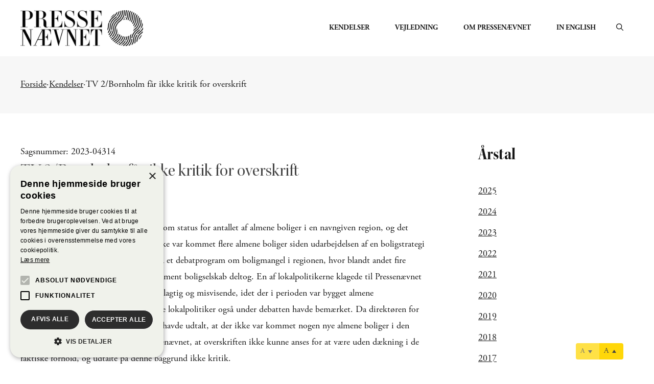

--- FILE ---
content_type: text/html; charset=UTF-8
request_url: https://www.pressenaevnet.dk/2023/tv-2-bornholm-faar-ikke-kritik-for-overskrift/
body_size: 20425
content:
<!DOCTYPE html>
<html lang="da-DK">
<head>
	<meta charset="UTF-8">
	<title>TV 2/Bornholm får ikke kritik for overskrift | Pressenævnet</title>
<meta name='robots' content='max-image-preview:large' />
<meta name="viewport" content="width=device-width, initial-scale=1"><!-- Hubbub v.1.36.3 https://morehubbub.com/ -->
<meta property="og:locale" content="da_DK" />
<meta property="og:type" content="article" />
<meta property="og:title" content="TV 2/Bornholm får ikke kritik for overskrift" />
<meta property="og:description" content="TV 2/Bornholm bragte i maj en artikel om status for antallet af almene boliger i en navngiven region, og det fremgik af artiklens overskrift, at der ikke var kommet flere almene boliger siden udarbejdelsen af en boligstrategi fem år tidligere. Artiklen baserede sig på et debatprogram om boligmangel i regionen, hvor blandt andet fire lokalpolitikere samt en direktør for et alment boligselskab deltog. En af lokalpolitikerne klagede til Pressenævnet blandt andet over, at overskriften var fejlagtig og misvisende, idet der i perioden var bygget almene ungdomsboliger, hvilket den pågældende lokalpolitiker også under debatten havde bemærket. Da direktøren for det almene boligselskab under debatten havde udtalt, at der ikke var kommet nogen nye almene boliger i den forgangne femårige periode, fandt Pressenævnet, at overskriften ikke kunne anses for at være uden dækning i de faktiske forhold, og udtalte på denne baggrund ikke kritik. " />
<meta property="og:url" content="https://www.pressenaevnet.dk/2023/tv-2-bornholm-faar-ikke-kritik-for-overskrift/" />
<meta property="og:site_name" content="Pressenævnet" />
<meta property="og:updated_time" content="2023-12-13T15:23:18+00:00" />
<meta property="article:published_time" content="2023-12-13T15:23:17+00:00" />
<meta property="article:modified_time" content="2023-12-13T15:23:18+00:00" />
<meta name="twitter:card" content="summary_large_image" />
<meta name="twitter:title" content="TV 2/Bornholm får ikke kritik for overskrift" />
<meta name="twitter:description" content="TV 2/Bornholm bragte i maj en artikel om status for antallet af almene boliger i en navngiven region, og det fremgik af artiklens overskrift, at der ikke var kommet flere almene boliger siden udarbejdelsen af en boligstrategi fem år tidligere. Artiklen baserede sig på et debatprogram om boligmangel i regionen, hvor blandt andet fire lokalpolitikere samt en direktør for et alment boligselskab deltog. En af lokalpolitikerne klagede til Pressenævnet blandt andet over, at overskriften var fejlagtig og misvisende, idet der i perioden var bygget almene ungdomsboliger, hvilket den pågældende lokalpolitiker også under debatten havde bemærket. Da direktøren for det almene boligselskab under debatten havde udtalt, at der ikke var kommet nogen nye almene boliger i den forgangne femårige periode, fandt Pressenævnet, at overskriften ikke kunne anses for at være uden dækning i de faktiske forhold, og udtalte på denne baggrund ikke kritik. " />
<meta class="flipboard-article" content="TV 2/Bornholm bragte i maj en artikel om status for antallet af almene boliger i en navngiven region, og det fremgik af artiklens overskrift, at der ikke var kommet flere almene boliger siden udarbejdelsen af en boligstrategi fem år tidligere. Artiklen baserede sig på et debatprogram om boligmangel i regionen, hvor blandt andet fire lokalpolitikere samt en direktør for et alment boligselskab deltog. En af lokalpolitikerne klagede til Pressenævnet blandt andet over, at overskriften var fejlagtig og misvisende, idet der i perioden var bygget almene ungdomsboliger, hvilket den pågældende lokalpolitiker også under debatten havde bemærket. Da direktøren for det almene boligselskab under debatten havde udtalt, at der ikke var kommet nogen nye almene boliger i den forgangne femårige periode, fandt Pressenævnet, at overskriften ikke kunne anses for at være uden dækning i de faktiske forhold, og udtalte på denne baggrund ikke kritik. " />
<!-- Hubbub v.1.36.3 https://morehubbub.com/ -->
<link rel="alternate" type="application/rss+xml" title="Pressenævnet &raquo; Feed" href="https://www.pressenaevnet.dk/feed/" />
<link rel="alternate" title="oEmbed (JSON)" type="application/json+oembed" href="https://www.pressenaevnet.dk/wp-json/oembed/1.0/embed?url=https%3A%2F%2Fwww.pressenaevnet.dk%2F2023%2Ftv-2-bornholm-faar-ikke-kritik-for-overskrift%2F" />
<link rel="alternate" title="oEmbed (XML)" type="text/xml+oembed" href="https://www.pressenaevnet.dk/wp-json/oembed/1.0/embed?url=https%3A%2F%2Fwww.pressenaevnet.dk%2F2023%2Ftv-2-bornholm-faar-ikke-kritik-for-overskrift%2F&#038;format=xml" />
<style id='wp-img-auto-sizes-contain-inline-css'>
img:is([sizes=auto i],[sizes^="auto," i]){contain-intrinsic-size:3000px 1500px}
/*# sourceURL=wp-img-auto-sizes-contain-inline-css */
</style>
<link rel='stylesheet' id='generatepress-fonts-css' href='https://www.pressenaevnet.dk/wp-content/uploads/generatepress/fonts/fonts.css?ver=1757586293' media='all' />
<style id='wp-emoji-styles-inline-css'>

	img.wp-smiley, img.emoji {
		display: inline !important;
		border: none !important;
		box-shadow: none !important;
		height: 1em !important;
		width: 1em !important;
		margin: 0 0.07em !important;
		vertical-align: -0.1em !important;
		background: none !important;
		padding: 0 !important;
	}
/*# sourceURL=wp-emoji-styles-inline-css */
</style>
<style id='wp-block-library-inline-css'>
:root{--wp-block-synced-color:#7a00df;--wp-block-synced-color--rgb:122,0,223;--wp-bound-block-color:var(--wp-block-synced-color);--wp-editor-canvas-background:#ddd;--wp-admin-theme-color:#007cba;--wp-admin-theme-color--rgb:0,124,186;--wp-admin-theme-color-darker-10:#006ba1;--wp-admin-theme-color-darker-10--rgb:0,107,160.5;--wp-admin-theme-color-darker-20:#005a87;--wp-admin-theme-color-darker-20--rgb:0,90,135;--wp-admin-border-width-focus:2px}@media (min-resolution:192dpi){:root{--wp-admin-border-width-focus:1.5px}}.wp-element-button{cursor:pointer}:root .has-very-light-gray-background-color{background-color:#eee}:root .has-very-dark-gray-background-color{background-color:#313131}:root .has-very-light-gray-color{color:#eee}:root .has-very-dark-gray-color{color:#313131}:root .has-vivid-green-cyan-to-vivid-cyan-blue-gradient-background{background:linear-gradient(135deg,#00d084,#0693e3)}:root .has-purple-crush-gradient-background{background:linear-gradient(135deg,#34e2e4,#4721fb 50%,#ab1dfe)}:root .has-hazy-dawn-gradient-background{background:linear-gradient(135deg,#faaca8,#dad0ec)}:root .has-subdued-olive-gradient-background{background:linear-gradient(135deg,#fafae1,#67a671)}:root .has-atomic-cream-gradient-background{background:linear-gradient(135deg,#fdd79a,#004a59)}:root .has-nightshade-gradient-background{background:linear-gradient(135deg,#330968,#31cdcf)}:root .has-midnight-gradient-background{background:linear-gradient(135deg,#020381,#2874fc)}:root{--wp--preset--font-size--normal:16px;--wp--preset--font-size--huge:42px}.has-regular-font-size{font-size:1em}.has-larger-font-size{font-size:2.625em}.has-normal-font-size{font-size:var(--wp--preset--font-size--normal)}.has-huge-font-size{font-size:var(--wp--preset--font-size--huge)}.has-text-align-center{text-align:center}.has-text-align-left{text-align:left}.has-text-align-right{text-align:right}.has-fit-text{white-space:nowrap!important}#end-resizable-editor-section{display:none}.aligncenter{clear:both}.items-justified-left{justify-content:flex-start}.items-justified-center{justify-content:center}.items-justified-right{justify-content:flex-end}.items-justified-space-between{justify-content:space-between}.screen-reader-text{border:0;clip-path:inset(50%);height:1px;margin:-1px;overflow:hidden;padding:0;position:absolute;width:1px;word-wrap:normal!important}.screen-reader-text:focus{background-color:#ddd;clip-path:none;color:#444;display:block;font-size:1em;height:auto;left:5px;line-height:normal;padding:15px 23px 14px;text-decoration:none;top:5px;width:auto;z-index:100000}html :where(.has-border-color){border-style:solid}html :where([style*=border-top-color]){border-top-style:solid}html :where([style*=border-right-color]){border-right-style:solid}html :where([style*=border-bottom-color]){border-bottom-style:solid}html :where([style*=border-left-color]){border-left-style:solid}html :where([style*=border-width]){border-style:solid}html :where([style*=border-top-width]){border-top-style:solid}html :where([style*=border-right-width]){border-right-style:solid}html :where([style*=border-bottom-width]){border-bottom-style:solid}html :where([style*=border-left-width]){border-left-style:solid}html :where(img[class*=wp-image-]){height:auto;max-width:100%}:where(figure){margin:0 0 1em}html :where(.is-position-sticky){--wp-admin--admin-bar--position-offset:var(--wp-admin--admin-bar--height,0px)}@media screen and (max-width:600px){html :where(.is-position-sticky){--wp-admin--admin-bar--position-offset:0px}}

/*# sourceURL=wp-block-library-inline-css */
</style><style id='wp-block-paragraph-inline-css'>
.is-small-text{font-size:.875em}.is-regular-text{font-size:1em}.is-large-text{font-size:2.25em}.is-larger-text{font-size:3em}.has-drop-cap:not(:focus):first-letter{float:left;font-size:8.4em;font-style:normal;font-weight:100;line-height:.68;margin:.05em .1em 0 0;text-transform:uppercase}body.rtl .has-drop-cap:not(:focus):first-letter{float:none;margin-left:.1em}p.has-drop-cap.has-background{overflow:hidden}:root :where(p.has-background){padding:1.25em 2.375em}:where(p.has-text-color:not(.has-link-color)) a{color:inherit}p.has-text-align-left[style*="writing-mode:vertical-lr"],p.has-text-align-right[style*="writing-mode:vertical-rl"]{rotate:180deg}
/*# sourceURL=https://www.pressenaevnet.dk/wp-includes/blocks/paragraph/style.min.css */
</style>
<style id='global-styles-inline-css'>
:root{--wp--preset--aspect-ratio--square: 1;--wp--preset--aspect-ratio--4-3: 4/3;--wp--preset--aspect-ratio--3-4: 3/4;--wp--preset--aspect-ratio--3-2: 3/2;--wp--preset--aspect-ratio--2-3: 2/3;--wp--preset--aspect-ratio--16-9: 16/9;--wp--preset--aspect-ratio--9-16: 9/16;--wp--preset--color--black: var(--black);--wp--preset--color--cyan-bluish-gray: #abb8c3;--wp--preset--color--white: var(--white);--wp--preset--color--pale-pink: #f78da7;--wp--preset--color--vivid-red: #cf2e2e;--wp--preset--color--luminous-vivid-orange: #ff6900;--wp--preset--color--luminous-vivid-amber: #fcb900;--wp--preset--color--light-green-cyan: #7bdcb5;--wp--preset--color--vivid-green-cyan: #00d084;--wp--preset--color--pale-cyan-blue: #8ed1fc;--wp--preset--color--vivid-cyan-blue: #0693e3;--wp--preset--color--vivid-purple: #9b51e0;--wp--preset--color--contrast-1: var(--contrast-1);--wp--preset--color--contrast-2: var(--contrast-2);--wp--preset--color--bg-main: var(--bg-main);--wp--preset--gradient--vivid-cyan-blue-to-vivid-purple: linear-gradient(135deg,rgb(6,147,227) 0%,rgb(155,81,224) 100%);--wp--preset--gradient--light-green-cyan-to-vivid-green-cyan: linear-gradient(135deg,rgb(122,220,180) 0%,rgb(0,208,130) 100%);--wp--preset--gradient--luminous-vivid-amber-to-luminous-vivid-orange: linear-gradient(135deg,rgb(252,185,0) 0%,rgb(255,105,0) 100%);--wp--preset--gradient--luminous-vivid-orange-to-vivid-red: linear-gradient(135deg,rgb(255,105,0) 0%,rgb(207,46,46) 100%);--wp--preset--gradient--very-light-gray-to-cyan-bluish-gray: linear-gradient(135deg,rgb(238,238,238) 0%,rgb(169,184,195) 100%);--wp--preset--gradient--cool-to-warm-spectrum: linear-gradient(135deg,rgb(74,234,220) 0%,rgb(151,120,209) 20%,rgb(207,42,186) 40%,rgb(238,44,130) 60%,rgb(251,105,98) 80%,rgb(254,248,76) 100%);--wp--preset--gradient--blush-light-purple: linear-gradient(135deg,rgb(255,206,236) 0%,rgb(152,150,240) 100%);--wp--preset--gradient--blush-bordeaux: linear-gradient(135deg,rgb(254,205,165) 0%,rgb(254,45,45) 50%,rgb(107,0,62) 100%);--wp--preset--gradient--luminous-dusk: linear-gradient(135deg,rgb(255,203,112) 0%,rgb(199,81,192) 50%,rgb(65,88,208) 100%);--wp--preset--gradient--pale-ocean: linear-gradient(135deg,rgb(255,245,203) 0%,rgb(182,227,212) 50%,rgb(51,167,181) 100%);--wp--preset--gradient--electric-grass: linear-gradient(135deg,rgb(202,248,128) 0%,rgb(113,206,126) 100%);--wp--preset--gradient--midnight: linear-gradient(135deg,rgb(2,3,129) 0%,rgb(40,116,252) 100%);--wp--preset--font-size--small: 13px;--wp--preset--font-size--medium: 20px;--wp--preset--font-size--large: 36px;--wp--preset--font-size--x-large: 42px;--wp--preset--spacing--20: 0.44rem;--wp--preset--spacing--30: 0.67rem;--wp--preset--spacing--40: 1rem;--wp--preset--spacing--50: 1.5rem;--wp--preset--spacing--60: 2.25rem;--wp--preset--spacing--70: 3.38rem;--wp--preset--spacing--80: 5.06rem;--wp--preset--shadow--natural: 6px 6px 9px rgba(0, 0, 0, 0.2);--wp--preset--shadow--deep: 12px 12px 50px rgba(0, 0, 0, 0.4);--wp--preset--shadow--sharp: 6px 6px 0px rgba(0, 0, 0, 0.2);--wp--preset--shadow--outlined: 6px 6px 0px -3px rgb(255, 255, 255), 6px 6px rgb(0, 0, 0);--wp--preset--shadow--crisp: 6px 6px 0px rgb(0, 0, 0);}:where(.is-layout-flex){gap: 0.5em;}:where(.is-layout-grid){gap: 0.5em;}body .is-layout-flex{display: flex;}.is-layout-flex{flex-wrap: wrap;align-items: center;}.is-layout-flex > :is(*, div){margin: 0;}body .is-layout-grid{display: grid;}.is-layout-grid > :is(*, div){margin: 0;}:where(.wp-block-columns.is-layout-flex){gap: 2em;}:where(.wp-block-columns.is-layout-grid){gap: 2em;}:where(.wp-block-post-template.is-layout-flex){gap: 1.25em;}:where(.wp-block-post-template.is-layout-grid){gap: 1.25em;}.has-black-color{color: var(--wp--preset--color--black) !important;}.has-cyan-bluish-gray-color{color: var(--wp--preset--color--cyan-bluish-gray) !important;}.has-white-color{color: var(--wp--preset--color--white) !important;}.has-pale-pink-color{color: var(--wp--preset--color--pale-pink) !important;}.has-vivid-red-color{color: var(--wp--preset--color--vivid-red) !important;}.has-luminous-vivid-orange-color{color: var(--wp--preset--color--luminous-vivid-orange) !important;}.has-luminous-vivid-amber-color{color: var(--wp--preset--color--luminous-vivid-amber) !important;}.has-light-green-cyan-color{color: var(--wp--preset--color--light-green-cyan) !important;}.has-vivid-green-cyan-color{color: var(--wp--preset--color--vivid-green-cyan) !important;}.has-pale-cyan-blue-color{color: var(--wp--preset--color--pale-cyan-blue) !important;}.has-vivid-cyan-blue-color{color: var(--wp--preset--color--vivid-cyan-blue) !important;}.has-vivid-purple-color{color: var(--wp--preset--color--vivid-purple) !important;}.has-black-background-color{background-color: var(--wp--preset--color--black) !important;}.has-cyan-bluish-gray-background-color{background-color: var(--wp--preset--color--cyan-bluish-gray) !important;}.has-white-background-color{background-color: var(--wp--preset--color--white) !important;}.has-pale-pink-background-color{background-color: var(--wp--preset--color--pale-pink) !important;}.has-vivid-red-background-color{background-color: var(--wp--preset--color--vivid-red) !important;}.has-luminous-vivid-orange-background-color{background-color: var(--wp--preset--color--luminous-vivid-orange) !important;}.has-luminous-vivid-amber-background-color{background-color: var(--wp--preset--color--luminous-vivid-amber) !important;}.has-light-green-cyan-background-color{background-color: var(--wp--preset--color--light-green-cyan) !important;}.has-vivid-green-cyan-background-color{background-color: var(--wp--preset--color--vivid-green-cyan) !important;}.has-pale-cyan-blue-background-color{background-color: var(--wp--preset--color--pale-cyan-blue) !important;}.has-vivid-cyan-blue-background-color{background-color: var(--wp--preset--color--vivid-cyan-blue) !important;}.has-vivid-purple-background-color{background-color: var(--wp--preset--color--vivid-purple) !important;}.has-black-border-color{border-color: var(--wp--preset--color--black) !important;}.has-cyan-bluish-gray-border-color{border-color: var(--wp--preset--color--cyan-bluish-gray) !important;}.has-white-border-color{border-color: var(--wp--preset--color--white) !important;}.has-pale-pink-border-color{border-color: var(--wp--preset--color--pale-pink) !important;}.has-vivid-red-border-color{border-color: var(--wp--preset--color--vivid-red) !important;}.has-luminous-vivid-orange-border-color{border-color: var(--wp--preset--color--luminous-vivid-orange) !important;}.has-luminous-vivid-amber-border-color{border-color: var(--wp--preset--color--luminous-vivid-amber) !important;}.has-light-green-cyan-border-color{border-color: var(--wp--preset--color--light-green-cyan) !important;}.has-vivid-green-cyan-border-color{border-color: var(--wp--preset--color--vivid-green-cyan) !important;}.has-pale-cyan-blue-border-color{border-color: var(--wp--preset--color--pale-cyan-blue) !important;}.has-vivid-cyan-blue-border-color{border-color: var(--wp--preset--color--vivid-cyan-blue) !important;}.has-vivid-purple-border-color{border-color: var(--wp--preset--color--vivid-purple) !important;}.has-vivid-cyan-blue-to-vivid-purple-gradient-background{background: var(--wp--preset--gradient--vivid-cyan-blue-to-vivid-purple) !important;}.has-light-green-cyan-to-vivid-green-cyan-gradient-background{background: var(--wp--preset--gradient--light-green-cyan-to-vivid-green-cyan) !important;}.has-luminous-vivid-amber-to-luminous-vivid-orange-gradient-background{background: var(--wp--preset--gradient--luminous-vivid-amber-to-luminous-vivid-orange) !important;}.has-luminous-vivid-orange-to-vivid-red-gradient-background{background: var(--wp--preset--gradient--luminous-vivid-orange-to-vivid-red) !important;}.has-very-light-gray-to-cyan-bluish-gray-gradient-background{background: var(--wp--preset--gradient--very-light-gray-to-cyan-bluish-gray) !important;}.has-cool-to-warm-spectrum-gradient-background{background: var(--wp--preset--gradient--cool-to-warm-spectrum) !important;}.has-blush-light-purple-gradient-background{background: var(--wp--preset--gradient--blush-light-purple) !important;}.has-blush-bordeaux-gradient-background{background: var(--wp--preset--gradient--blush-bordeaux) !important;}.has-luminous-dusk-gradient-background{background: var(--wp--preset--gradient--luminous-dusk) !important;}.has-pale-ocean-gradient-background{background: var(--wp--preset--gradient--pale-ocean) !important;}.has-electric-grass-gradient-background{background: var(--wp--preset--gradient--electric-grass) !important;}.has-midnight-gradient-background{background: var(--wp--preset--gradient--midnight) !important;}.has-small-font-size{font-size: var(--wp--preset--font-size--small) !important;}.has-medium-font-size{font-size: var(--wp--preset--font-size--medium) !important;}.has-large-font-size{font-size: var(--wp--preset--font-size--large) !important;}.has-x-large-font-size{font-size: var(--wp--preset--font-size--x-large) !important;}
/*# sourceURL=global-styles-inline-css */
</style>

<style id='classic-theme-styles-inline-css'>
/*! This file is auto-generated */
.wp-block-button__link{color:#fff;background-color:#32373c;border-radius:9999px;box-shadow:none;text-decoration:none;padding:calc(.667em + 2px) calc(1.333em + 2px);font-size:1.125em}.wp-block-file__button{background:#32373c;color:#fff;text-decoration:none}
/*# sourceURL=/wp-includes/css/classic-themes.min.css */
</style>
<link rel='stylesheet' id='font-scaler-css' href='https://www.pressenaevnet.dk/wp-content/plugins/nkt-font-scaler//style.css?ver=f0a843c1' media='all' />
<link rel='stylesheet' id='dashicons-css' href='https://www.pressenaevnet.dk/wp-includes/css/dashicons.min.css?ver=6.9' media='all' />
<link rel='stylesheet' id='bootstrap-datepicker-css-css' href='https://www.pressenaevnet.dk/wp-content/themes/gp-child/css/bootstrap-datepicker.min.css?ver=1.0.0' media='all' />
<link rel='stylesheet' id='generate-style-css' href='https://www.pressenaevnet.dk/wp-content/themes/generatepress/assets/css/main.min.css?ver=3.6.1' media='all' />
<style id='generate-style-inline-css'>
body{background-color:var(--white);color:var(--contrast-1);}a{color:var(--contrast-1);}a{text-decoration:underline;}.entry-title a, .site-branding a, a.button, .wp-block-button__link, .main-navigation a{text-decoration:none;}a:hover, a:focus, a:active{color:var(--contrast-1);}.grid-container{max-width:1280px;}.wp-block-group__inner-container{max-width:1280px;margin-left:auto;margin-right:auto;}.site-header .header-image{width:240px;}:root{--white:#FFF;--contrast-1:#161616;--contrast-2:#444;--bg-main:#f0f2eb;--black:#000;}:root .has-white-color{color:var(--white);}:root .has-white-background-color{background-color:var(--white);}:root .has-contrast-1-color{color:var(--contrast-1);}:root .has-contrast-1-background-color{background-color:var(--contrast-1);}:root .has-contrast-2-color{color:var(--contrast-2);}:root .has-contrast-2-background-color{background-color:var(--contrast-2);}:root .has-bg-main-color{color:var(--bg-main);}:root .has-bg-main-background-color{background-color:var(--bg-main);}:root .has-black-color{color:var(--black);}:root .has-black-background-color{background-color:var(--black);}.gp-modal:not(.gp-modal--open):not(.gp-modal--transition){display:none;}.gp-modal--transition:not(.gp-modal--open){pointer-events:none;}.gp-modal-overlay:not(.gp-modal-overlay--open):not(.gp-modal--transition){display:none;}.gp-modal__overlay{display:none;position:fixed;top:0;left:0;right:0;bottom:0;background:rgba(0,0,0,0.2);display:flex;justify-content:center;align-items:center;z-index:10000;backdrop-filter:blur(3px);transition:opacity 500ms ease;opacity:0;}.gp-modal--open:not(.gp-modal--transition) .gp-modal__overlay{opacity:1;}.gp-modal__container{max-width:100%;max-height:100vh;transform:scale(0.9);transition:transform 500ms ease;padding:0 10px;}.gp-modal--open:not(.gp-modal--transition) .gp-modal__container{transform:scale(1);}.search-modal-fields{display:flex;}.gp-search-modal .gp-modal__overlay{align-items:flex-start;padding-top:25vh;background:var(--gp-search-modal-overlay-bg-color);}.search-modal-form{width:500px;max-width:100%;background-color:var(--gp-search-modal-bg-color);color:var(--gp-search-modal-text-color);}.search-modal-form .search-field, .search-modal-form .search-field:focus{width:100%;height:60px;background-color:transparent;border:0;appearance:none;color:currentColor;}.search-modal-fields button, .search-modal-fields button:active, .search-modal-fields button:focus, .search-modal-fields button:hover{background-color:transparent;border:0;color:currentColor;width:60px;}h1{font-weight:600;font-style:normal;text-decoration:none;font-size:2.125rem;line-height:1.4em;}h2{font-weight:700;font-size:2.125rem;line-height:1.4em;}h3{font-size:2.125rem;line-height:1.4em;}body, button, input, select, textarea{font-size:1.125rem;}body{line-height:1.8;}p{margin-bottom:1em;}@media (max-width:768px){p{margin-bottom:0.8em;}}.main-navigation a, .main-navigation .menu-toggle, .main-navigation .menu-bar-items{font-family:var(--gp-font--adobe-garamond-pro);font-weight:700;text-transform:uppercase;font-size:0.875rem;line-height:1.4em;}body p{margin-bottom:1.75em;}.main-navigation .main-nav ul ul li a{font-size:0.938rem;}.top-bar{background-color:var(--white);color:var(--contrast-1);}.top-bar a{color:var(--contrast-1);}.top-bar a:hover{color:var(--contrast-1);}.site-header{background-color:var(--white);color:var(--contrast-1);}.site-header a{color:var(--contrast-1);}.site-header a:hover{color:var(--contrast-1);}.main-title a,.main-title a:hover{color:var(--contrast-1);}.site-description{color:var(--contrast-1);}.mobile-menu-control-wrapper .menu-toggle,.mobile-menu-control-wrapper .menu-toggle:hover,.mobile-menu-control-wrapper .menu-toggle:focus,.has-inline-mobile-toggle #site-navigation.toggled{background-color:rgba(0, 0, 0, 0.02);}.main-navigation,.main-navigation ul ul{background-color:var(--white);}.main-navigation .main-nav ul li a, .main-navigation .menu-toggle, .main-navigation .menu-bar-items{color:var(--contrast-1);}.main-navigation .main-nav ul li:not([class*="current-menu-"]):hover > a, .main-navigation .main-nav ul li:not([class*="current-menu-"]):focus > a, .main-navigation .main-nav ul li.sfHover:not([class*="current-menu-"]) > a, .main-navigation .menu-bar-item:hover > a, .main-navigation .menu-bar-item.sfHover > a{color:var(--contrast-1);background-color:var(--white);}button.menu-toggle:hover,button.menu-toggle:focus{color:var(--contrast-1);}.main-navigation .main-nav ul li[class*="current-menu-"] > a{color:var(--contrast-1);background-color:var(--white);}.navigation-search input[type="search"],.navigation-search input[type="search"]:active, .navigation-search input[type="search"]:focus, .main-navigation .main-nav ul li.search-item.active > a, .main-navigation .menu-bar-items .search-item.active > a{color:var(--contrast-1);background-color:var(--white);}.main-navigation ul ul{background-color:var(--white);}.main-navigation .main-nav ul ul li a{color:var(--contrast-1);}.main-navigation .main-nav ul ul li:not([class*="current-menu-"]):hover > a,.main-navigation .main-nav ul ul li:not([class*="current-menu-"]):focus > a, .main-navigation .main-nav ul ul li.sfHover:not([class*="current-menu-"]) > a{color:var(--contrast-1);background-color:var(--white);}.main-navigation .main-nav ul ul li[class*="current-menu-"] > a{color:var(--contrast-1);background-color:var(--white);}.separate-containers .inside-article, .separate-containers .comments-area, .separate-containers .page-header, .one-container .container, .separate-containers .paging-navigation, .inside-page-header{color:var(--contrast-1);background-color:var(--white);}.inside-article a,.paging-navigation a,.comments-area a,.page-header a{color:var(--contrast-1);}.inside-article a:hover,.paging-navigation a:hover,.comments-area a:hover,.page-header a:hover{color:var(--contrast-1);}.entry-title a{color:var(--contrast);}.entry-title a:hover{color:var(--contrast-2);}.entry-meta{color:var(--contrast-2);}.entry-meta a{color:var(--contrast-1);}.entry-meta a:hover{color:var(--contrast-1);}h1{color:var(--contrast-2);}h2{color:var(--contrast-2);}h3{color:var(--contrast-1);}h4{color:var(--contrast-1);}h5{color:var(--contrast-1);}h6{color:var(--contrast-1);}.sidebar .widget{color:var(--contrast-1);background-color:var(--white);}.sidebar .widget a{color:var(--contrast-1);}.sidebar .widget a:hover{color:var(--contrast-1);}.sidebar .widget .widget-title{color:var(--contrast-1);}.footer-widgets{background-color:var(--base-3);}.site-info{background-color:var(--base-3);}input[type="text"],input[type="email"],input[type="url"],input[type="password"],input[type="search"],input[type="tel"],input[type="number"],textarea,select{color:var(--contrast-1);background-color:var(--white);border-color:var(--base);}input[type="text"]:focus,input[type="email"]:focus,input[type="url"]:focus,input[type="password"]:focus,input[type="search"]:focus,input[type="tel"]:focus,input[type="number"]:focus,textarea:focus,select:focus{color:var(--contrast-1);background-color:var(--white);border-color:var(--contrast-3);}button,html input[type="button"],input[type="reset"],input[type="submit"],a.button,a.wp-block-button__link:not(.has-background){color:var(--contrast-1);background-color:var(--white);}button:hover,html input[type="button"]:hover,input[type="reset"]:hover,input[type="submit"]:hover,a.button:hover,button:focus,html input[type="button"]:focus,input[type="reset"]:focus,input[type="submit"]:focus,a.button:focus,a.wp-block-button__link:not(.has-background):active,a.wp-block-button__link:not(.has-background):focus,a.wp-block-button__link:not(.has-background):hover{color:var(--contrast-1);background-color:var(--white);}a.generate-back-to-top{background-color:rgba( 0,0,0,0.4 );color:#ffffff;}a.generate-back-to-top:hover,a.generate-back-to-top:focus{background-color:rgba( 0,0,0,0.6 );color:#ffffff;}:root{--gp-search-modal-bg-color:#f6f6f6;--gp-search-modal-text-color:var(--contrast-1);--gp-search-modal-overlay-bg-color:rgba(0,0,0,0.2);}@media (max-width: 768px){.main-navigation .menu-bar-item:hover > a, .main-navigation .menu-bar-item.sfHover > a{background:none;color:var(--contrast-1);}}.nav-below-header .main-navigation .inside-navigation.grid-container, .nav-above-header .main-navigation .inside-navigation.grid-container{padding:0px 20px 0px 20px;}.site-main .wp-block-group__inner-container{padding:40px;}.separate-containers .paging-navigation{padding-top:20px;padding-bottom:20px;}.entry-content .alignwide, body:not(.no-sidebar) .entry-content .alignfull{margin-left:-40px;width:calc(100% + 80px);max-width:calc(100% + 80px);}.main-navigation .main-nav ul ul li a{padding:20px;}.main-navigation ul ul{width:250px;}.rtl .menu-item-has-children .dropdown-menu-toggle{padding-left:20px;}.menu-item-has-children ul .dropdown-menu-toggle{padding-top:20px;padding-bottom:20px;margin-top:-20px;}.rtl .main-navigation .main-nav ul li.menu-item-has-children > a{padding-right:20px;}@media (max-width:768px){.separate-containers .inside-article, .separate-containers .comments-area, .separate-containers .page-header, .separate-containers .paging-navigation, .one-container .site-content, .inside-page-header{padding:30px;}.site-main .wp-block-group__inner-container{padding:30px;}.inside-top-bar{padding-right:30px;padding-left:30px;}.inside-header{padding-right:30px;padding-left:30px;}.widget-area .widget{padding-top:30px;padding-right:30px;padding-bottom:30px;padding-left:30px;}.footer-widgets-container{padding-top:30px;padding-right:30px;padding-bottom:30px;padding-left:30px;}.inside-site-info{padding-right:30px;padding-left:30px;}.entry-content .alignwide, body:not(.no-sidebar) .entry-content .alignfull{margin-left:-30px;width:calc(100% + 60px);max-width:calc(100% + 60px);}.one-container .site-main .paging-navigation{margin-bottom:20px;}}/* End cached CSS */.is-right-sidebar{width:30%;}.is-left-sidebar{width:30%;}.site-content .content-area{width:70%;}@media (max-width: 768px){.main-navigation .menu-toggle,.sidebar-nav-mobile:not(#sticky-placeholder){display:block;}.main-navigation ul,.gen-sidebar-nav,.main-navigation:not(.slideout-navigation):not(.toggled) .main-nav > ul,.has-inline-mobile-toggle #site-navigation .inside-navigation > *:not(.navigation-search):not(.main-nav){display:none;}.nav-align-right .inside-navigation,.nav-align-center .inside-navigation{justify-content:space-between;}.has-inline-mobile-toggle .mobile-menu-control-wrapper{display:flex;flex-wrap:wrap;}.has-inline-mobile-toggle .inside-header{flex-direction:row;text-align:left;flex-wrap:wrap;}.has-inline-mobile-toggle .header-widget,.has-inline-mobile-toggle #site-navigation{flex-basis:100%;}.nav-float-left .has-inline-mobile-toggle #site-navigation{order:10;}}
.dynamic-author-image-rounded{border-radius:100%;}.dynamic-featured-image, .dynamic-author-image{vertical-align:middle;}.one-container.blog .dynamic-content-template:not(:last-child), .one-container.archive .dynamic-content-template:not(:last-child){padding-bottom:0px;}.dynamic-entry-excerpt > p:last-child{margin-bottom:0px;}
.main-navigation .main-nav ul li a,.menu-toggle,.main-navigation .menu-bar-item > a{transition: line-height 300ms ease}.main-navigation.toggled .main-nav > ul{background-color: var(--white)}.sticky-enabled .gen-sidebar-nav.is_stuck .main-navigation {margin-bottom: 0px;}.sticky-enabled .gen-sidebar-nav.is_stuck {z-index: 500;}.sticky-enabled .main-navigation.is_stuck {box-shadow: 0 2px 2px -2px rgba(0, 0, 0, .2);}.navigation-stick:not(.gen-sidebar-nav) {left: 0;right: 0;width: 100% !important;}@media (max-width: 768px){#sticky-placeholder{height:0;overflow:hidden;}.has-inline-mobile-toggle #site-navigation.toggled{margin-top:0;}.has-inline-mobile-menu #site-navigation.toggled .main-nav > ul{top:1.5em;}}.nav-float-right .navigation-stick {width: 100% !important;left: 0;}.nav-float-right .navigation-stick .navigation-branding {margin-right: auto;}.main-navigation.has-sticky-branding:not(.grid-container) .inside-navigation:not(.grid-container) .navigation-branding{margin-left: 10px;}.main-navigation.navigation-stick.has-sticky-branding .inside-navigation.grid-container{padding-left:40px;padding-right:40px;}@media (max-width:768px){.main-navigation.navigation-stick.has-sticky-branding .inside-navigation.grid-container{padding-left:0;padding-right:0;}}
@media (max-width: 1024px),(min-width:1025px){.main-navigation.sticky-navigation-transition .main-nav > ul > li > a,.sticky-navigation-transition .menu-toggle,.main-navigation.sticky-navigation-transition .menu-bar-item > a, .sticky-navigation-transition .navigation-branding .main-title{line-height:100px;}.main-navigation.sticky-navigation-transition .site-logo img, .main-navigation.sticky-navigation-transition .navigation-search input[type="search"], .main-navigation.sticky-navigation-transition .navigation-branding img{height:100px;}}
/*# sourceURL=generate-style-inline-css */
</style>
<link rel='stylesheet' id='generate-child-css' href='https://www.pressenaevnet.dk/wp-content/themes/gp-child/style.css?ver=1758113705' media='all' />
<link rel='stylesheet' id='dpsp-frontend-style-pro-css' href='https://www.pressenaevnet.dk/wp-content/plugins/social-pug/assets/dist/style-frontend-pro.css?ver=1.36.3' media='all' />
<style id='dpsp-frontend-style-pro-inline-css'>

				@media screen and ( max-width : 720px ) {
					.dpsp-content-wrapper.dpsp-hide-on-mobile,
					.dpsp-share-text.dpsp-hide-on-mobile {
						display: none;
					}
					.dpsp-has-spacing .dpsp-networks-btns-wrapper li {
						margin:0 2% 10px 0;
					}
					.dpsp-network-btn.dpsp-has-label:not(.dpsp-has-count) {
						max-height: 40px;
						padding: 0;
						justify-content: center;
					}
					.dpsp-content-wrapper.dpsp-size-small .dpsp-network-btn.dpsp-has-label:not(.dpsp-has-count){
						max-height: 32px;
					}
					.dpsp-content-wrapper.dpsp-size-large .dpsp-network-btn.dpsp-has-label:not(.dpsp-has-count){
						max-height: 46px;
					}
				}
			
/*# sourceURL=dpsp-frontend-style-pro-inline-css */
</style>
<link rel='stylesheet' id='tablepress-default-css' href='https://www.pressenaevnet.dk/wp-content/plugins/tablepress/css/build/default.css?ver=3.2.6' media='all' />
<link rel='stylesheet' id='bootstrap-datepicker-style-css' href='https://www.pressenaevnet.dk/wp-content/themes/gp-child/css/bootstrap-datepicker.min.css?ver=6.9' media='all' />
<link rel='stylesheet' id='generateblocks-global-css' href='https://www.pressenaevnet.dk/wp-content/uploads/generateblocks/style-global.css?ver=1756127997' media='all' />
<style id='generateblocks-inline-css'>
:root{--gb-container-width:1280px;}.gb-container .wp-block-image img{vertical-align:middle;}.gb-grid-wrapper .wp-block-image{margin-bottom:0;}.gb-highlight{background:none;}.gb-shape{line-height:0;}.gb-container-link{position:absolute;top:0;right:0;bottom:0;left:0;z-index:99;}.gb-element-487fefd2{background-color:var(--bg-main);margin-left:auto;margin-right:auto;max-width:1200px;padding-bottom:120px;padding-top:120px}@media (max-width:1024px){.gb-element-487fefd2{padding-bottom:80px;padding-top:80px}}@media (max-width:767px){.gb-element-487fefd2{padding-bottom:60px;padding-top:60px}}.gb-element-047d49a1{display:flex}@media (max-width:1024px){.gb-element-047d49a1{display:flex;flex-wrap:wrap}}.gb-element-0e4aee12{padding-left:40px;padding-right:40px;width:25%}@media (max-width:1024px){.gb-element-0e4aee12{width:50%}}@media (max-width:767px){.gb-element-0e4aee12{width:100%}}.gb-element-e90307d2{padding-left:40px;padding-right:40px;width:25%}@media (max-width:1024px){.gb-element-e90307d2{width:50%}}@media (max-width:767px){.gb-element-e90307d2{width:100%}}.gb-element-0ff915f1{padding-left:40px;padding-right:40px;width:25%}@media (max-width:1024px){.gb-element-0ff915f1{width:50%}}@media (max-width:767px){.gb-element-0ff915f1{width:100%}}.gb-element-84b7da76{padding-left:40px;padding-right:40px;width:25%}@media (max-width:1024px){.gb-element-84b7da76{width:50%}}@media (max-width:767px){.gb-element-84b7da76{width:100%}}.gb-element-b760028d{max-width:1200px;margin:24px auto}.gb-element-b8b2c9ac{background-color:#f7f7f7;padding-bottom:40px;padding-top:40px}.gb-element-fc91a418{align-items:center;column-gap:8px;display:flex;margin-left:auto;margin-right:auto;max-width:1200px}.gb-text-21da734b{font-size:1.688rem;line-height:1.4}.gb-text-5a0774d2{font-size:1.688rem;line-height:1.4}.gb-text-e4d65374{font-size:1.688rem;line-height:1.4}.gb-text-dd81a8a6{font-size:1.688rem;line-height:1.4}.gb-text-54eed320{font-size:1.688rem;line-height:1.4;margin-bottom:16px}.gb-text-4f217688{font-size:1.688rem;line-height:1.4;margin-bottom:16px}.gb-text-d15157b7{font-size:1rem;text-align:center}.gb-text-0cc2bac2{margin-bottom:0px}.gb-text-89f13507{margin-bottom:0px}.gb-text-db4aa2d1{margin-bottom:0px}.gb-text-0199c2fc{margin-bottom:0px}.gb-text-7bb29f4a{margin-bottom:0px}
/*# sourceURL=generateblocks-inline-css */
</style>
<link rel='stylesheet' id='generate-offside-css' href='https://www.pressenaevnet.dk/wp-content/plugins/gp-premium/menu-plus/functions/css/offside.min.css?ver=2.5.5' media='all' />
<style id='generate-offside-inline-css'>
:root{--gp-slideout-width:265px;}.slideout-navigation, .slideout-navigation a{color:var(--contrast-1);}.slideout-navigation button.slideout-exit{color:var(--contrast-1);padding-left:20px;padding-right:20px;}.slide-opened nav.toggled .menu-toggle:before{display:none;}@media (max-width: 768px){.menu-bar-item.slideout-toggle{display:none;}}
/*# sourceURL=generate-offside-inline-css */
</style>
<link rel='stylesheet' id='generate-navigation-branding-css' href='https://www.pressenaevnet.dk/wp-content/plugins/gp-premium/menu-plus/functions/css/navigation-branding-flex.min.css?ver=2.5.5' media='all' />
<style id='generate-navigation-branding-inline-css'>
.main-navigation.has-branding .inside-navigation.grid-container, .main-navigation.has-branding.grid-container .inside-navigation:not(.grid-container){padding:0px 40px 0px 40px;}.main-navigation.has-branding:not(.grid-container) .inside-navigation:not(.grid-container) .navigation-branding{margin-left:10px;}.main-navigation .sticky-navigation-logo, .main-navigation.navigation-stick .site-logo:not(.mobile-header-logo){display:none;}.main-navigation.navigation-stick .sticky-navigation-logo{display:block;}.navigation-branding img, .site-logo.mobile-header-logo img{height:60px;width:auto;}.navigation-branding .main-title{line-height:60px;}@media (max-width: 768px){.main-navigation.has-branding.nav-align-center .menu-bar-items, .main-navigation.has-sticky-branding.navigation-stick.nav-align-center .menu-bar-items{margin-left:auto;}.navigation-branding{margin-right:auto;margin-left:10px;}.navigation-branding .main-title, .mobile-header-navigation .site-logo{margin-left:10px;}.main-navigation.has-branding .inside-navigation.grid-container{padding:0px;}}
/*# sourceURL=generate-navigation-branding-inline-css */
</style>
<script src="https://www.pressenaevnet.dk/wp-includes/js/jquery/jquery.min.js?ver=3.7.1" id="jquery-core-js"></script>
<script src="https://www.pressenaevnet.dk/wp-includes/js/jquery/jquery-migrate.min.js?ver=3.4.1" id="jquery-migrate-js"></script>
<script src="https://www.pressenaevnet.dk/wp-content/themes/gp-child/js/bootstrap-datepicker.min.js?ver=94fea3a0" id="bootstrap-datepicker-js"></script>
<script src="https://www.pressenaevnet.dk/wp-content/themes/gp-child/js/bootstrap-datepicker.da.min.js?ver=94fea3a0" id="bootstrap-datepicker-lang-js"></script>
<script src="https://www.pressenaevnet.dk/wp-content/themes/gp-child/js/main.js?ver=7246ebbd" id="main-script-js"></script>
<link rel="https://api.w.org/" href="https://www.pressenaevnet.dk/wp-json/" /><link rel="alternate" title="JSON" type="application/json" href="https://www.pressenaevnet.dk/wp-json/wp/v2/posts/20321" /><link rel="EditURI" type="application/rsd+xml" title="RSD" href="https://www.pressenaevnet.dk/xmlrpc.php?rsd" />
<link rel='shortlink' href='https://www.pressenaevnet.dk/?p=20321' />
<meta name="hubbub-info" description="Hubbub 1.36.3"><!-- SEO meta tags powered by SmartCrawl https://wpmudev.com/project/smartcrawl-wordpress-seo/ -->
<link rel="canonical" href="https://www.pressenaevnet.dk/2023/tv-2-bornholm-faar-ikke-kritik-for-overskrift/" />
<meta name="description" content="TV 2/Bornholm bragte i maj en artikel om status for antallet af almene boliger i en navngiven region, og det fremgik af artiklens overskrift, at der ikke va ..." />
<script type="application/ld+json">{"@context":"https:\/\/schema.org","@graph":[{"@type":"Organization","@id":"https:\/\/www.pressenaevnet.dk\/#schema-publishing-organization","url":"https:\/\/www.pressenaevnet.dk","name":"Pressen\u00e6vnet"},{"@type":"WebSite","@id":"https:\/\/www.pressenaevnet.dk\/#schema-website","url":"https:\/\/www.pressenaevnet.dk","name":"Pressen\u00e6vnet","encoding":"UTF-8","potentialAction":{"@type":"SearchAction","target":"https:\/\/www.pressenaevnet.dk\/search\/{search_term_string}\/","query-input":"required name=search_term_string"}},{"@type":"BreadcrumbList","@id":"https:\/\/www.pressenaevnet.dk\/2023\/tv-2-bornholm-faar-ikke-kritik-for-overskrift?page&name=tv-2-bornholm-faar-ikke-kritik-for-overskrift&category_name=2023\/#breadcrumb","itemListElement":[{"@type":"ListItem","position":1,"name":"Forside","item":"https:\/\/www.pressenaevnet.dk"},{"@type":"ListItem","position":2,"name":"2023","item":"https:\/\/www.pressenaevnet.dk\/kategori\/2023\/"},{"@type":"ListItem","position":3,"name":"TV 2\/Bornholm f\u00e5r ikke kritik for overskrift"}]},{"@type":"Person","@id":"https:\/\/www.pressenaevnet.dk\/author\/sekretariat\/#schema-author","name":"Sekretariat","url":"https:\/\/www.pressenaevnet.dk\/author\/sekretariat\/"},{"@type":"WebPage","@id":"https:\/\/www.pressenaevnet.dk\/2023\/tv-2-bornholm-faar-ikke-kritik-for-overskrift\/#schema-webpage","isPartOf":{"@id":"https:\/\/www.pressenaevnet.dk\/#schema-website"},"publisher":{"@id":"https:\/\/www.pressenaevnet.dk\/#schema-publishing-organization"},"url":"https:\/\/www.pressenaevnet.dk\/2023\/tv-2-bornholm-faar-ikke-kritik-for-overskrift\/"},{"@type":"Article","mainEntityOfPage":{"@id":"https:\/\/www.pressenaevnet.dk\/2023\/tv-2-bornholm-faar-ikke-kritik-for-overskrift\/#schema-webpage"},"publisher":{"@id":"https:\/\/www.pressenaevnet.dk\/#schema-publishing-organization"},"dateModified":"2023-12-13T15:23:18","datePublished":"2023-12-13T15:23:17","headline":"TV 2\/Bornholm f\u00e5r ikke kritik for overskrift | Pressen\u00e6vnet","description":"TV 2\/Bornholm bragte i maj en artikel om status for antallet af almene boliger i en navngiven region, og det fremgik af artiklens overskrift, at der ikke va ...","name":"TV 2\/Bornholm f\u00e5r ikke kritik for overskrift","author":{"@id":"https:\/\/www.pressenaevnet.dk\/author\/sekretariat\/#schema-author"}}]}</script>
<meta property="og:type" content="article" />
<meta property="og:url" content="https://www.pressenaevnet.dk/2023/tv-2-bornholm-faar-ikke-kritik-for-overskrift/" />
<meta property="og:title" content="TV 2/Bornholm får ikke kritik for overskrift | Pressenævnet" />
<meta property="og:description" content="TV 2/Bornholm bragte i maj en artikel om status for antallet af almene boliger i en navngiven region, og det fremgik af artiklens overskrift, at der ikke va ..." />
<meta property="article:published_time" content="2023-12-13T15:23:17" />
<meta property="article:author" content="Sekretariat" />
<meta name="twitter:card" content="summary" />
<meta name="twitter:title" content="TV 2/Bornholm får ikke kritik for overskrift | Pressenævnet" />
<meta name="twitter:description" content="TV 2/Bornholm bragte i maj en artikel om status for antallet af almene boliger i en navngiven region, og det fremgik af artiklens overskrift, at der ikke va ..." />
<!-- /SEO -->
<link rel="icon" href="https://www.pressenaevnet.dk/wp-content/uploads/2016/08/cropped-favicon___copy_1-32x32.png" sizes="32x32" />
<link rel="icon" href="https://www.pressenaevnet.dk/wp-content/uploads/2016/08/cropped-favicon___copy_1-192x192.png" sizes="192x192" />
<link rel="apple-touch-icon" href="https://www.pressenaevnet.dk/wp-content/uploads/2016/08/cropped-favicon___copy_1-180x180.png" />
<meta name="msapplication-TileImage" content="https://www.pressenaevnet.dk/wp-content/uploads/2016/08/cropped-favicon___copy_1-270x270.png" />
</head>

<body class="wp-singular post-template-default single single-post postid-20321 single-format-standard wp-custom-logo wp-embed-responsive wp-theme-generatepress wp-child-theme-gp-child post-image-above-header post-image-aligned-center slideout-enabled slideout-mobile sticky-menu-no-transition sticky-enabled both-sticky-menu right-sidebar nav-float-right separate-containers header-aligned-left dropdown-hover" itemtype="https://schema.org/Blog" itemscope>
	<a class="screen-reader-text skip-link" href="#content" title="Hop til indhold">Hop til indhold</a><div class="font-scaler-buttons"><button  disabled id="font-scaler-decrease" class="font-scaler-button">A<span class="dashicons dashicons-arrow-down"></span></button><button  id="font-scaler-increase" class="font-scaler-button">A<span class="dashicons dashicons-arrow-up"></span></button></div>		<header class="site-header has-inline-mobile-toggle" id="masthead" aria-label="Site"  itemtype="https://schema.org/WPHeader" itemscope>
			<div class="inside-header grid-container">
				<div class="site-logo">
					<a href="https://www.pressenaevnet.dk/" rel="home">
						<img  class="header-image is-logo-image" alt="Pressenævnet" src="https://www.pressenaevnet.dk/wp-content/uploads/2016/09/Pressenævnet-Logo-Black-login.png" width="276" height="80" />
					</a>
				</div>	<nav class="main-navigation mobile-menu-control-wrapper" id="mobile-menu-control-wrapper" aria-label="Mobile Toggle">
		<div class="menu-bar-items">	<span class="menu-bar-item">
		<a href="#" role="button" aria-label="Open search" aria-haspopup="dialog" aria-controls="gp-search" data-gpmodal-trigger="gp-search"><span class="gp-icon icon-search"><svg viewBox="0 0 512 512" aria-hidden="true" xmlns="http://www.w3.org/2000/svg" width="1em" height="1em"><path fill-rule="evenodd" clip-rule="evenodd" d="M208 48c-88.366 0-160 71.634-160 160s71.634 160 160 160 160-71.634 160-160S296.366 48 208 48zM0 208C0 93.125 93.125 0 208 0s208 93.125 208 208c0 48.741-16.765 93.566-44.843 129.024l133.826 134.018c9.366 9.379 9.355 24.575-.025 33.941-9.379 9.366-24.575 9.355-33.941-.025L337.238 370.987C301.747 399.167 256.839 416 208 416 93.125 416 0 322.875 0 208z" /></svg><svg viewBox="0 0 512 512" aria-hidden="true" xmlns="http://www.w3.org/2000/svg" width="1em" height="1em"><path d="M71.029 71.029c9.373-9.372 24.569-9.372 33.942 0L256 222.059l151.029-151.03c9.373-9.372 24.569-9.372 33.942 0 9.372 9.373 9.372 24.569 0 33.942L289.941 256l151.03 151.029c9.372 9.373 9.372 24.569 0 33.942-9.373 9.372-24.569 9.372-33.942 0L256 289.941l-151.029 151.03c-9.373 9.372-24.569 9.372-33.942 0-9.372-9.373-9.372-24.569 0-33.942L222.059 256 71.029 104.971c-9.372-9.373-9.372-24.569 0-33.942z" /></svg></span></a>
	</span>
	</div>		<button data-nav="site-navigation" class="menu-toggle" aria-controls="generate-slideout-menu" aria-expanded="false">
			<span class="gp-icon icon-menu-bars"><svg viewBox="0 0 512 512" aria-hidden="true" xmlns="http://www.w3.org/2000/svg" width="1em" height="1em"><path d="M0 96c0-13.255 10.745-24 24-24h464c13.255 0 24 10.745 24 24s-10.745 24-24 24H24c-13.255 0-24-10.745-24-24zm0 160c0-13.255 10.745-24 24-24h464c13.255 0 24 10.745 24 24s-10.745 24-24 24H24c-13.255 0-24-10.745-24-24zm0 160c0-13.255 10.745-24 24-24h464c13.255 0 24 10.745 24 24s-10.745 24-24 24H24c-13.255 0-24-10.745-24-24z" /></svg><svg viewBox="0 0 512 512" aria-hidden="true" xmlns="http://www.w3.org/2000/svg" width="1em" height="1em"><path d="M71.029 71.029c9.373-9.372 24.569-9.372 33.942 0L256 222.059l151.029-151.03c9.373-9.372 24.569-9.372 33.942 0 9.372 9.373 9.372 24.569 0 33.942L289.941 256l151.03 151.029c9.372 9.373 9.372 24.569 0 33.942-9.373 9.372-24.569 9.372-33.942 0L256 289.941l-151.029 151.03c-9.373 9.372-24.569 9.372-33.942 0-9.372-9.373-9.372-24.569 0-33.942L222.059 256 71.029 104.971c-9.372-9.373-9.372-24.569 0-33.942z" /></svg></span><span class="screen-reader-text">Menu</span>		</button>
	</nav>
			<nav class="has-sticky-branding main-navigation has-menu-bar-items sub-menu-right" id="site-navigation" aria-label="Primary"  itemtype="https://schema.org/SiteNavigationElement" itemscope>
			<div class="inside-navigation grid-container">
				<div class="navigation-branding"><div class="sticky-navigation-logo">
					<a href="https://www.pressenaevnet.dk/" title="Pressenævnet" rel="home">
						<img src="https://www.pressenaevnet.dk/wp-content/uploads/2016/09/Pressenævnet-Logo-Black-login.png" class="is-logo-image" alt="Pressenævnet" width="276" height="80" />
					</a>
				</div></div>				<button class="menu-toggle" aria-controls="generate-slideout-menu" aria-expanded="false">
					<span class="gp-icon icon-menu-bars"><svg viewBox="0 0 512 512" aria-hidden="true" xmlns="http://www.w3.org/2000/svg" width="1em" height="1em"><path d="M0 96c0-13.255 10.745-24 24-24h464c13.255 0 24 10.745 24 24s-10.745 24-24 24H24c-13.255 0-24-10.745-24-24zm0 160c0-13.255 10.745-24 24-24h464c13.255 0 24 10.745 24 24s-10.745 24-24 24H24c-13.255 0-24-10.745-24-24zm0 160c0-13.255 10.745-24 24-24h464c13.255 0 24 10.745 24 24s-10.745 24-24 24H24c-13.255 0-24-10.745-24-24z" /></svg><svg viewBox="0 0 512 512" aria-hidden="true" xmlns="http://www.w3.org/2000/svg" width="1em" height="1em"><path d="M71.029 71.029c9.373-9.372 24.569-9.372 33.942 0L256 222.059l151.029-151.03c9.373-9.372 24.569-9.372 33.942 0 9.372 9.373 9.372 24.569 0 33.942L289.941 256l151.03 151.029c9.372 9.373 9.372 24.569 0 33.942-9.373 9.372-24.569 9.372-33.942 0L256 289.941l-151.029 151.03c-9.373 9.372-24.569 9.372-33.942 0-9.372-9.373-9.372-24.569 0-33.942L222.059 256 71.029 104.971c-9.372-9.373-9.372-24.569 0-33.942z" /></svg></span><span class="screen-reader-text">Menu</span>				</button>
				<div id="primary-menu" class="main-nav"><ul id="menu-main-menu" class=" menu sf-menu"><li id="menu-item-26" class="menu-item menu-item-type-taxonomy menu-item-object-category current-post-ancestor current-menu-parent current-post-parent menu-item-has-children menu-item-26"><a href="https://www.pressenaevnet.dk/kategori/kendelser/">KENDELSER<span role="presentation" class="dropdown-menu-toggle"><span class="gp-icon icon-arrow"><svg viewBox="0 0 330 512" aria-hidden="true" xmlns="http://www.w3.org/2000/svg" width="1em" height="1em"><path d="M305.913 197.085c0 2.266-1.133 4.815-2.833 6.514L171.087 335.593c-1.7 1.7-4.249 2.832-6.515 2.832s-4.815-1.133-6.515-2.832L26.064 203.599c-1.7-1.7-2.832-4.248-2.832-6.514s1.132-4.816 2.832-6.515l14.162-14.163c1.7-1.699 3.966-2.832 6.515-2.832 2.266 0 4.815 1.133 6.515 2.832l111.316 111.317 111.316-111.317c1.7-1.699 4.249-2.832 6.515-2.832s4.815 1.133 6.515 2.832l14.162 14.163c1.7 1.7 2.833 4.249 2.833 6.515z" /></svg></span></span></a>
<ul class="sub-menu">
	<li id="menu-item-16775" class="menu-item menu-item-type-custom menu-item-object-custom menu-item-has-children menu-item-16775"><a>2020 &#8211;<span role="presentation" class="dropdown-menu-toggle"><span class="gp-icon icon-arrow-right"><svg viewBox="0 0 192 512" aria-hidden="true" xmlns="http://www.w3.org/2000/svg" width="1em" height="1em" fill-rule="evenodd" clip-rule="evenodd" stroke-linejoin="round" stroke-miterlimit="1.414"><path d="M178.425 256.001c0 2.266-1.133 4.815-2.832 6.515L43.599 394.509c-1.7 1.7-4.248 2.833-6.514 2.833s-4.816-1.133-6.515-2.833l-14.163-14.162c-1.699-1.7-2.832-3.966-2.832-6.515 0-2.266 1.133-4.815 2.832-6.515l111.317-111.316L16.407 144.685c-1.699-1.7-2.832-4.249-2.832-6.515s1.133-4.815 2.832-6.515l14.163-14.162c1.7-1.7 4.249-2.833 6.515-2.833s4.815 1.133 6.514 2.833l131.994 131.993c1.7 1.7 2.832 4.249 2.832 6.515z" fill-rule="nonzero" /></svg></span></span></a>
	<ul class="sub-menu">
		<li id="menu-item-21592" class="menu-item menu-item-type-taxonomy menu-item-object-category menu-item-21592"><a href="https://www.pressenaevnet.dk/kategori/2025/">2025</a></li>
		<li id="menu-item-20974" class="menu-item menu-item-type-taxonomy menu-item-object-category menu-item-20974"><a href="https://www.pressenaevnet.dk/kategori/2024/">2024</a></li>
		<li id="menu-item-19325" class="menu-item menu-item-type-taxonomy menu-item-object-category current-post-ancestor current-menu-parent current-post-parent menu-item-19325"><a href="https://www.pressenaevnet.dk/kategori/2023/">2023</a></li>
		<li id="menu-item-18920" class="menu-item menu-item-type-taxonomy menu-item-object-category menu-item-18920"><a href="https://www.pressenaevnet.dk/kategori/2022/">2022</a></li>
		<li id="menu-item-17161" class="menu-item menu-item-type-taxonomy menu-item-object-category menu-item-17161"><a href="https://www.pressenaevnet.dk/kategori/2021/">2021</a></li>
		<li id="menu-item-16773" class="menu-item menu-item-type-taxonomy menu-item-object-category menu-item-16773"><a href="https://www.pressenaevnet.dk/kategori/2020/">2020</a></li>
	</ul>
</li>
	<li id="menu-item-16776" class="menu-item menu-item-type-custom menu-item-object-custom menu-item-has-children menu-item-16776"><a>2010 &#8211; 2019<span role="presentation" class="dropdown-menu-toggle"><span class="gp-icon icon-arrow-right"><svg viewBox="0 0 192 512" aria-hidden="true" xmlns="http://www.w3.org/2000/svg" width="1em" height="1em" fill-rule="evenodd" clip-rule="evenodd" stroke-linejoin="round" stroke-miterlimit="1.414"><path d="M178.425 256.001c0 2.266-1.133 4.815-2.832 6.515L43.599 394.509c-1.7 1.7-4.248 2.833-6.514 2.833s-4.816-1.133-6.515-2.833l-14.163-14.162c-1.699-1.7-2.832-3.966-2.832-6.515 0-2.266 1.133-4.815 2.832-6.515l111.317-111.316L16.407 144.685c-1.699-1.7-2.832-4.249-2.832-6.515s1.133-4.815 2.832-6.515l14.163-14.162c1.7-1.7 4.249-2.833 6.515-2.833s4.815 1.133 6.514 2.833l131.994 131.993c1.7 1.7 2.832 4.249 2.832 6.515z" fill-rule="nonzero" /></svg></span></span></a>
	<ul class="sub-menu">
		<li id="menu-item-16772" class="menu-item menu-item-type-taxonomy menu-item-object-category menu-item-16772"><a href="https://www.pressenaevnet.dk/kategori/2019/">2019</a></li>
		<li id="menu-item-16771" class="menu-item menu-item-type-taxonomy menu-item-object-category menu-item-16771"><a href="https://www.pressenaevnet.dk/kategori/2018/">2018</a></li>
		<li id="menu-item-16770" class="menu-item menu-item-type-taxonomy menu-item-object-category menu-item-16770"><a href="https://www.pressenaevnet.dk/kategori/2017/">2017</a></li>
		<li id="menu-item-16769" class="menu-item menu-item-type-taxonomy menu-item-object-category menu-item-16769"><a href="https://www.pressenaevnet.dk/kategori/2016/">2016</a></li>
		<li id="menu-item-16768" class="menu-item menu-item-type-taxonomy menu-item-object-category menu-item-16768"><a href="https://www.pressenaevnet.dk/kategori/2015/">2015</a></li>
		<li id="menu-item-16767" class="menu-item menu-item-type-taxonomy menu-item-object-category menu-item-16767"><a href="https://www.pressenaevnet.dk/kategori/2014/">2014</a></li>
		<li id="menu-item-16766" class="menu-item menu-item-type-taxonomy menu-item-object-category menu-item-16766"><a href="https://www.pressenaevnet.dk/kategori/2013/">2013</a></li>
		<li id="menu-item-16765" class="menu-item menu-item-type-taxonomy menu-item-object-category menu-item-16765"><a href="https://www.pressenaevnet.dk/kategori/2012/">2012</a></li>
		<li id="menu-item-16764" class="menu-item menu-item-type-taxonomy menu-item-object-category menu-item-16764"><a href="https://www.pressenaevnet.dk/kategori/2011/">2011</a></li>
		<li id="menu-item-16763" class="menu-item menu-item-type-taxonomy menu-item-object-category menu-item-16763"><a href="https://www.pressenaevnet.dk/kategori/2010/">2010</a></li>
	</ul>
</li>
	<li id="menu-item-16774" class="menu-item menu-item-type-custom menu-item-object-custom menu-item-has-children menu-item-16774"><a>2000 &#8211; 2009<span role="presentation" class="dropdown-menu-toggle"><span class="gp-icon icon-arrow-right"><svg viewBox="0 0 192 512" aria-hidden="true" xmlns="http://www.w3.org/2000/svg" width="1em" height="1em" fill-rule="evenodd" clip-rule="evenodd" stroke-linejoin="round" stroke-miterlimit="1.414"><path d="M178.425 256.001c0 2.266-1.133 4.815-2.832 6.515L43.599 394.509c-1.7 1.7-4.248 2.833-6.514 2.833s-4.816-1.133-6.515-2.833l-14.163-14.162c-1.699-1.7-2.832-3.966-2.832-6.515 0-2.266 1.133-4.815 2.832-6.515l111.317-111.316L16.407 144.685c-1.699-1.7-2.832-4.249-2.832-6.515s1.133-4.815 2.832-6.515l14.163-14.162c1.7-1.7 4.249-2.833 6.515-2.833s4.815 1.133 6.514 2.833l131.994 131.993c1.7 1.7 2.832 4.249 2.832 6.515z" fill-rule="nonzero" /></svg></span></span></a>
	<ul class="sub-menu">
		<li id="menu-item-16762" class="menu-item menu-item-type-taxonomy menu-item-object-category menu-item-16762"><a href="https://www.pressenaevnet.dk/kategori/2009/">2009</a></li>
		<li id="menu-item-16761" class="menu-item menu-item-type-taxonomy menu-item-object-category menu-item-16761"><a href="https://www.pressenaevnet.dk/kategori/2008/">2008</a></li>
		<li id="menu-item-16760" class="menu-item menu-item-type-taxonomy menu-item-object-category menu-item-16760"><a href="https://www.pressenaevnet.dk/kategori/2007/">2007</a></li>
		<li id="menu-item-16759" class="menu-item menu-item-type-taxonomy menu-item-object-category menu-item-16759"><a href="https://www.pressenaevnet.dk/kategori/2006/">2006</a></li>
		<li id="menu-item-16758" class="menu-item menu-item-type-taxonomy menu-item-object-category menu-item-16758"><a href="https://www.pressenaevnet.dk/kategori/2005/">2005</a></li>
		<li id="menu-item-16757" class="menu-item menu-item-type-taxonomy menu-item-object-category menu-item-16757"><a href="https://www.pressenaevnet.dk/kategori/2004/">2004</a></li>
		<li id="menu-item-16756" class="menu-item menu-item-type-taxonomy menu-item-object-category menu-item-16756"><a href="https://www.pressenaevnet.dk/kategori/2003/">2003</a></li>
		<li id="menu-item-16755" class="menu-item menu-item-type-taxonomy menu-item-object-category menu-item-16755"><a href="https://www.pressenaevnet.dk/kategori/2002/">2002</a></li>
		<li id="menu-item-16754" class="menu-item menu-item-type-taxonomy menu-item-object-category menu-item-16754"><a href="https://www.pressenaevnet.dk/kategori/2001/">2001</a></li>
		<li id="menu-item-16753" class="menu-item menu-item-type-taxonomy menu-item-object-category menu-item-16753"><a href="https://www.pressenaevnet.dk/kategori/2000/">2000</a></li>
	</ul>
</li>
	<li id="menu-item-16777" class="menu-item menu-item-type-custom menu-item-object-custom menu-item-has-children menu-item-16777"><a>&#8211; 1999<span role="presentation" class="dropdown-menu-toggle"><span class="gp-icon icon-arrow-right"><svg viewBox="0 0 192 512" aria-hidden="true" xmlns="http://www.w3.org/2000/svg" width="1em" height="1em" fill-rule="evenodd" clip-rule="evenodd" stroke-linejoin="round" stroke-miterlimit="1.414"><path d="M178.425 256.001c0 2.266-1.133 4.815-2.832 6.515L43.599 394.509c-1.7 1.7-4.248 2.833-6.514 2.833s-4.816-1.133-6.515-2.833l-14.163-14.162c-1.699-1.7-2.832-3.966-2.832-6.515 0-2.266 1.133-4.815 2.832-6.515l111.317-111.316L16.407 144.685c-1.699-1.7-2.832-4.249-2.832-6.515s1.133-4.815 2.832-6.515l14.163-14.162c1.7-1.7 4.249-2.833 6.515-2.833s4.815 1.133 6.514 2.833l131.994 131.993c1.7 1.7 2.832 4.249 2.832 6.515z" fill-rule="nonzero" /></svg></span></span></a>
	<ul class="sub-menu">
		<li id="menu-item-16752" class="menu-item menu-item-type-taxonomy menu-item-object-category menu-item-16752"><a href="https://www.pressenaevnet.dk/kategori/1999/">1999</a></li>
	</ul>
</li>
</ul>
</li>
<li id="menu-item-8446" class="menu-item menu-item-type-custom menu-item-object-custom menu-item-has-children menu-item-8446"><a>VEJLEDNING<span role="presentation" class="dropdown-menu-toggle"><span class="gp-icon icon-arrow"><svg viewBox="0 0 330 512" aria-hidden="true" xmlns="http://www.w3.org/2000/svg" width="1em" height="1em"><path d="M305.913 197.085c0 2.266-1.133 4.815-2.833 6.514L171.087 335.593c-1.7 1.7-4.249 2.832-6.515 2.832s-4.815-1.133-6.515-2.832L26.064 203.599c-1.7-1.7-2.832-4.248-2.832-6.514s1.132-4.816 2.832-6.515l14.162-14.163c1.7-1.699 3.966-2.832 6.515-2.832 2.266 0 4.815 1.133 6.515 2.832l111.316 111.317 111.316-111.317c1.7-1.699 4.249-2.832 6.515-2.832s4.815 1.133 6.515 2.832l14.162 14.163c1.7 1.7 2.833 4.249 2.833 6.515z" /></svg></span></span></a>
<ul class="sub-menu">
	<li id="menu-item-12075" class="menu-item menu-item-type-custom menu-item-object-custom menu-item-has-children menu-item-12075"><a>KLAGEVEJLEDNING<span role="presentation" class="dropdown-menu-toggle"><span class="gp-icon icon-arrow-right"><svg viewBox="0 0 192 512" aria-hidden="true" xmlns="http://www.w3.org/2000/svg" width="1em" height="1em" fill-rule="evenodd" clip-rule="evenodd" stroke-linejoin="round" stroke-miterlimit="1.414"><path d="M178.425 256.001c0 2.266-1.133 4.815-2.832 6.515L43.599 394.509c-1.7 1.7-4.248 2.833-6.514 2.833s-4.816-1.133-6.515-2.833l-14.163-14.162c-1.699-1.7-2.832-3.966-2.832-6.515 0-2.266 1.133-4.815 2.832-6.515l111.317-111.316L16.407 144.685c-1.699-1.7-2.832-4.249-2.832-6.515s1.133-4.815 2.832-6.515l14.163-14.162c1.7-1.7 4.249-2.833 6.515-2.833s4.815 1.133 6.514 2.833l131.994 131.993c1.7 1.7 2.832 4.249 2.832 6.515z" fill-rule="nonzero" /></svg></span></span></a>
	<ul class="sub-menu">
		<li id="menu-item-12076" class="menu-item menu-item-type-post_type menu-item-object-page menu-item-12076"><a href="https://www.pressenaevnet.dk/hvordan-klager-man/">HVORDAN KLAGER MAN?</a></li>
		<li id="menu-item-8439" class="menu-item menu-item-type-post_type menu-item-object-page menu-item-8439"><a href="https://www.pressenaevnet.dk/hvem-kan-klage/">HVEM KAN KLAGE?</a></li>
		<li id="menu-item-8438" class="menu-item menu-item-type-post_type menu-item-object-page menu-item-8438"><a href="https://www.pressenaevnet.dk/hvem-kan-man-klage-over/">HVEM KAN MAN KLAGE OVER</a></li>
		<li id="menu-item-8441" class="menu-item menu-item-type-post_type menu-item-object-page menu-item-8441"><a href="https://www.pressenaevnet.dk/faeldede-kendelser/">NÅR KLAGER FÅR MEDHOLD</a></li>
		<li id="menu-item-14920" class="menu-item menu-item-type-post_type menu-item-object-post menu-item-14920"><a href="https://www.pressenaevnet.dk/guide/vejledning-til-ofre-for-forbrydelser-og-ulykker/">VEJLEDNING TIL OFRE FOR FORBRYDELSER OG ULYKKER</a></li>
	</ul>
</li>
	<li id="menu-item-8435" class="menu-item menu-item-type-post_type menu-item-object-page menu-item-has-children menu-item-8435"><a href="https://www.pressenaevnet.dk/regler-og-vejledninger/">REGLER OG VEJLEDNINGER<span role="presentation" class="dropdown-menu-toggle"><span class="gp-icon icon-arrow-right"><svg viewBox="0 0 192 512" aria-hidden="true" xmlns="http://www.w3.org/2000/svg" width="1em" height="1em" fill-rule="evenodd" clip-rule="evenodd" stroke-linejoin="round" stroke-miterlimit="1.414"><path d="M178.425 256.001c0 2.266-1.133 4.815-2.832 6.515L43.599 394.509c-1.7 1.7-4.248 2.833-6.514 2.833s-4.816-1.133-6.515-2.833l-14.163-14.162c-1.699-1.7-2.832-3.966-2.832-6.515 0-2.266 1.133-4.815 2.832-6.515l111.317-111.316L16.407 144.685c-1.699-1.7-2.832-4.249-2.832-6.515s1.133-4.815 2.832-6.515l14.163-14.162c1.7-1.7 4.249-2.833 6.515-2.833s4.815 1.133 6.514 2.833l131.994 131.993c1.7 1.7 2.832 4.249 2.832 6.515z" fill-rule="nonzero" /></svg></span></span></a>
	<ul class="sub-menu">
		<li id="menu-item-8432" class="menu-item menu-item-type-post_type menu-item-object-page menu-item-8432"><a href="https://www.pressenaevnet.dk/medieansvarsloven/">MEDIEANSVARSLOVEN</a></li>
		<li id="menu-item-20601" class="menu-item menu-item-type-post_type menu-item-object-page menu-item-20601"><a href="https://www.pressenaevnet.dk/retningslinjer-for-god-presseskik/">RETNINGSLINJER FOR GOD PRESSESKIK</a></li>
		<li id="menu-item-10921" class="menu-item menu-item-type-post_type menu-item-object-page menu-item-10921"><a href="https://www.pressenaevnet.dk/vejledning-om-genmaele/">VEJLEDNING OM GENMÆLE</a></li>
		<li id="menu-item-16545" class="menu-item menu-item-type-post_type menu-item-object-page menu-item-16545"><a href="https://www.pressenaevnet.dk/pressenaevnets-kompetence/">VEJLEDNING OM PRESSENÆVNETS KOMPETENCE</a></li>
		<li id="menu-item-8433" class="menu-item menu-item-type-post_type menu-item-object-page menu-item-8433"><a href="https://www.pressenaevnet.dk/massemediers-info-databaser/">LOV OM MEDIERS INFODATABASER</a></li>
	</ul>
</li>
	<li id="menu-item-12126" class="menu-item menu-item-type-custom menu-item-object-custom menu-item-has-children menu-item-12126"><a>FOR MEDIER<span role="presentation" class="dropdown-menu-toggle"><span class="gp-icon icon-arrow-right"><svg viewBox="0 0 192 512" aria-hidden="true" xmlns="http://www.w3.org/2000/svg" width="1em" height="1em" fill-rule="evenodd" clip-rule="evenodd" stroke-linejoin="round" stroke-miterlimit="1.414"><path d="M178.425 256.001c0 2.266-1.133 4.815-2.832 6.515L43.599 394.509c-1.7 1.7-4.248 2.833-6.514 2.833s-4.816-1.133-6.515-2.833l-14.163-14.162c-1.699-1.7-2.832-3.966-2.832-6.515 0-2.266 1.133-4.815 2.832-6.515l111.317-111.316L16.407 144.685c-1.699-1.7-2.832-4.249-2.832-6.515s1.133-4.815 2.832-6.515l14.163-14.162c1.7-1.7 4.249-2.833 6.515-2.833s4.815 1.133 6.514 2.833l131.994 131.993c1.7 1.7 2.832 4.249 2.832 6.515z" fill-rule="nonzero" /></svg></span></span></a>
	<ul class="sub-menu">
		<li id="menu-item-12125" class="menu-item menu-item-type-post_type menu-item-object-page menu-item-12125"><a href="https://www.pressenaevnet.dk/medier/">HVORFOR ANMELDE SIG PRESSENÆVNET?</a></li>
		<li id="menu-item-8474" class="menu-item menu-item-type-post_type menu-item-object-page menu-item-8474"><a href="https://www.pressenaevnet.dk/anmeldelse/">ANMELD MEDIE</a></li>
		<li id="menu-item-8442" class="menu-item menu-item-type-post_type menu-item-object-page menu-item-8442"><a href="https://www.pressenaevnet.dk/dagblade/">FOR DAGBLADE</a></li>
		<li id="menu-item-8434" class="menu-item menu-item-type-post_type menu-item-object-page menu-item-8434"><a href="https://www.pressenaevnet.dk/magasiner/">FOR MAGASINER</a></li>
	</ul>
</li>
</ul>
</li>
<li id="menu-item-8447" class="menu-item menu-item-type-custom menu-item-object-custom menu-item-has-children menu-item-8447"><a>OM PRESSENÆVNET<span role="presentation" class="dropdown-menu-toggle"><span class="gp-icon icon-arrow"><svg viewBox="0 0 330 512" aria-hidden="true" xmlns="http://www.w3.org/2000/svg" width="1em" height="1em"><path d="M305.913 197.085c0 2.266-1.133 4.815-2.833 6.514L171.087 335.593c-1.7 1.7-4.249 2.832-6.515 2.832s-4.815-1.133-6.515-2.832L26.064 203.599c-1.7-1.7-2.832-4.248-2.832-6.514s1.132-4.816 2.832-6.515l14.162-14.163c1.7-1.699 3.966-2.832 6.515-2.832 2.266 0 4.815 1.133 6.515 2.832l111.316 111.317 111.316-111.317c1.7-1.699 4.249-2.832 6.515-2.832s4.815 1.133 6.515 2.832l14.162 14.163c1.7 1.7 2.833 4.249 2.833 6.515z" /></svg></span></span></a>
<ul class="sub-menu">
	<li id="menu-item-8471" class="menu-item menu-item-type-post_type menu-item-object-page menu-item-8471"><a href="https://www.pressenaevnet.dk/sekretariatet/">SEKRETARIATET</a></li>
	<li id="menu-item-27" class="menu-item menu-item-type-taxonomy menu-item-object-category menu-item-27"><a href="https://www.pressenaevnet.dk/kategori/indsigt/">INDSIGT</a></li>
	<li id="menu-item-10885" class="menu-item menu-item-type-post_type menu-item-object-page menu-item-10885"><a href="https://www.pressenaevnet.dk/publikationer/">PUBLIKATIONER</a></li>
	<li id="menu-item-8444" class="menu-item menu-item-type-post_type menu-item-object-page menu-item-8444"><a href="https://www.pressenaevnet.dk/forretningsorden/">FORRETNINGSORDEN</a></li>
	<li id="menu-item-8436" class="menu-item menu-item-type-post_type menu-item-object-page menu-item-8436"><a href="https://www.pressenaevnet.dk/internationale-kontakter/">INTERNATIONALE KONTAKTER</a></li>
	<li id="menu-item-10946" class="menu-item menu-item-type-post_type menu-item-object-page menu-item-10946"><a href="https://www.pressenaevnet.dk/pressenaevnets-logo/">PRESSENÆVNETS LOGO</a></li>
	<li id="menu-item-12710" class="menu-item menu-item-type-post_type menu-item-object-page menu-item-12710"><a href="https://www.pressenaevnet.dk/nyhedsbrev/">NYHEDSBREV</a></li>
	<li id="menu-item-14505" class="menu-item menu-item-type-post_type menu-item-object-page menu-item-14505"><a href="https://www.pressenaevnet.dk/pressenaevnets-persondatapolitik/">PERSONDATAPOLITIK</a></li>
	<li id="menu-item-8445" class="menu-item menu-item-type-post_type menu-item-object-page menu-item-8445"><a href="https://www.pressenaevnet.dk/cookies/">COOKIES PÅ PRESSENAEVNET.DK</a></li>
</ul>
</li>
<li id="menu-item-8449" class="menu-item menu-item-type-custom menu-item-object-custom menu-item-has-children menu-item-8449"><a>IN ENGLISH<span role="presentation" class="dropdown-menu-toggle"><span class="gp-icon icon-arrow"><svg viewBox="0 0 330 512" aria-hidden="true" xmlns="http://www.w3.org/2000/svg" width="1em" height="1em"><path d="M305.913 197.085c0 2.266-1.133 4.815-2.833 6.514L171.087 335.593c-1.7 1.7-4.249 2.832-6.515 2.832s-4.815-1.133-6.515-2.832L26.064 203.599c-1.7-1.7-2.832-4.248-2.832-6.514s1.132-4.816 2.832-6.515l14.162-14.163c1.7-1.699 3.966-2.832 6.515-2.832 2.266 0 4.815 1.133 6.515 2.832l111.316 111.317 111.316-111.317c1.7-1.699 4.249-2.832 6.515-2.832s4.815 1.133 6.515 2.832l14.162 14.163c1.7 1.7 2.833 4.249 2.833 6.515z" /></svg></span></span></a>
<ul class="sub-menu">
	<li id="menu-item-8443" class="menu-item menu-item-type-post_type menu-item-object-page menu-item-8443"><a href="https://www.pressenaevnet.dk/case-example/">CASE EXAMPLE</a></li>
	<li id="menu-item-8483" class="menu-item menu-item-type-post_type menu-item-object-page menu-item-8483"><a href="https://www.pressenaevnet.dk/media-liability-act/">THE MEDIA LIABILITY ACT</a></li>
</ul>
</li>
</ul></div><div class="menu-bar-items">	<span class="menu-bar-item">
		<a href="#" role="button" aria-label="Open search" aria-haspopup="dialog" aria-controls="gp-search" data-gpmodal-trigger="gp-search"><span class="gp-icon icon-search"><svg viewBox="0 0 512 512" aria-hidden="true" xmlns="http://www.w3.org/2000/svg" width="1em" height="1em"><path fill-rule="evenodd" clip-rule="evenodd" d="M208 48c-88.366 0-160 71.634-160 160s71.634 160 160 160 160-71.634 160-160S296.366 48 208 48zM0 208C0 93.125 93.125 0 208 0s208 93.125 208 208c0 48.741-16.765 93.566-44.843 129.024l133.826 134.018c9.366 9.379 9.355 24.575-.025 33.941-9.379 9.366-24.575 9.355-33.941-.025L337.238 370.987C301.747 399.167 256.839 416 208 416 93.125 416 0 322.875 0 208z" /></svg><svg viewBox="0 0 512 512" aria-hidden="true" xmlns="http://www.w3.org/2000/svg" width="1em" height="1em"><path d="M71.029 71.029c9.373-9.372 24.569-9.372 33.942 0L256 222.059l151.029-151.03c9.373-9.372 24.569-9.372 33.942 0 9.372 9.373 9.372 24.569 0 33.942L289.941 256l151.03 151.029c9.372 9.373 9.372 24.569 0 33.942-9.373 9.372-24.569 9.372-33.942 0L256 289.941l-151.029 151.03c-9.373 9.372-24.569 9.372-33.942 0-9.372-9.373-9.372-24.569 0-33.942L222.059 256 71.029 104.971c-9.372-9.373-9.372-24.569 0-33.942z" /></svg></span></a>
	</span>
	</div>			</div>
		</nav>
					</div>
		</header>
		
<nav class="gb-element-b8b2c9ac">
<div class="gb-element-fc91a418">
<p class="gb-text gb-text-0cc2bac2"><a href="/">Forside</a></p>



<p class="gb-text gb-text-89f13507">·</p>



<p class="gb-text gb-text-db4aa2d1"><a href="https://www.pressenaevnet.dk/kategori/kendelser/" data-type="category" data-id="4">Kendelser</a></p>



<p class="gb-text gb-text-0199c2fc">·</p>



<p class="gb-text gb-text-7bb29f4a">TV 2/Bornholm får ikke kritik for overskrift</p>
</div>
</nav>

	<div class="site grid-container container hfeed" id="page">
				<div class="site-content" id="content">
			
	<div class="content-area" id="primary">
		<main class="site-main" id="main">
			
<article id="post-20321" class="post-20321 post type-post status-publish format-standard hentry category-635 category-kendelser pressnet_media-tv-2-bornholm legal-berigtigelse legal-overskrifters-daekning verdict-realitetsbehandlet-ikke-taget-til-folge grow-content-body" itemtype="https://schema.org/CreativeWork" itemscope>
	<div class="inside-article">
					<header class="entry-header">
				<div class="custom-before-title">Sagsnummer: 2023-04314</div><h1 class="entry-title" itemprop="headline">TV 2/Bornholm får ikke kritik for overskrift</h1>		<div class="entry-meta">
			<span class="posted-on"><time class="entry-date published" datetime="2023-12-13T15:23:17+01:00" itemprop="datePublished">13/12/2023</time></span> 		</div>
					</header>
			
		<div class="entry-content" itemprop="text">
			<div class="excerpt"><p>TV 2/Bornholm bragte i maj en artikel om status for antallet af almene boliger i en navngiven region, og det fremgik af artiklens overskrift, at der ikke var kommet flere almene boliger siden udarbejdelsen af en boligstrategi fem år tidligere. Artiklen baserede sig på et debatprogram om boligmangel i regionen, hvor blandt andet fire lokalpolitikere samt en direktør for et alment boligselskab deltog. En af lokalpolitikerne klagede til Pressenævnet blandt andet over, at overskriften var fejlagtig og misvisende, idet der i perioden var bygget almene ungdomsboliger, hvilket den pågældende lokalpolitiker også under debatten havde bemærket. Da direktøren for det almene boligselskab under debatten havde udtalt, at der ikke var kommet nogen nye almene boliger i den forgangne femårige periode, fandt Pressenævnet, at overskriften ikke kunne anses for at være uden dækning i de faktiske forhold, og udtalte på denne baggrund ikke kritik. </p>
</div>
<p><a href="https://www.pressenaevnet.dk/wp-content/uploads/2023/12/Anonym-kendelse-04314.pdf" data-type="link" data-id="https://www.pressenaevnet.dk/wp-content/uploads/2023/12/Anonym-kendelse-04314.pdf" target="_blank" rel="noreferrer noopener">Hele kendelsen i pdf kan hentes her</a></p>
	<p class="dpsp-share-text " style="margin-bottom:10px">
		Del på sociale medier ved at klikke her:	</p>
	<div id="dpsp-content-bottom" class="dpsp-content-wrapper dpsp-shape-rectangular dpsp-size-small dpsp-no-labels-mobile dpsp-show-on-mobile dpsp-button-style-2" style="min-height:32px;position:relative">
	<ul class="dpsp-networks-btns-wrapper dpsp-networks-btns-share dpsp-networks-btns-content dpsp-column-auto " style="padding:0;margin:0;list-style-type:none">
<li class="dpsp-network-list-item dpsp-network-list-item-facebook" style="float:left">
	<a rel="nofollow noopener" href="https://www.facebook.com/sharer/sharer.php?u=https%3A%2F%2Fwww.pressenaevnet.dk%2F2023%2Ftv-2-bornholm-faar-ikke-kritik-for-overskrift%2F&#038;t=TV%202%2FBornholm%20f%C3%A5r%20ikke%20kritik%20for%20overskrift" class="dpsp-network-btn dpsp-facebook dpsp-first dpsp-has-label dpsp-has-label-mobile" target="_blank" aria-label="Share on Facebook" title="Share on Facebook" style="font-size:14px;padding:0rem;max-height:32px" >	<span class="dpsp-network-icon "><span class="dpsp-network-icon-inner" ><svg version="1.1" xmlns="http://www.w3.org/2000/svg" width="32" height="32" viewBox="0 0 18 32"><path d="M17.12 0.224v4.704h-2.784q-1.536 0-2.080 0.64t-0.544 1.92v3.392h5.248l-0.704 5.28h-4.544v13.568h-5.472v-13.568h-4.544v-5.28h4.544v-3.904q0-3.328 1.856-5.152t4.96-1.824q2.624 0 4.064 0.224z"></path></svg></span></span>
	<span class="dpsp-network-label dpsp-network-hide-label-mobile">Facebook</span></a></li>

<li class="dpsp-network-list-item dpsp-network-list-item-x" style="float:left">
	<a rel="nofollow noopener" href="https://x.com/intent/tweet?text=TV%202%2FBornholm%20f%C3%A5r%20ikke%20kritik%20for%20overskrift&#038;url=https%3A%2F%2Fwww.pressenaevnet.dk%2F2023%2Ftv-2-bornholm-faar-ikke-kritik-for-overskrift%2F" class="dpsp-network-btn dpsp-x dpsp-last dpsp-has-label dpsp-has-label-mobile" target="_blank" aria-label="Share on X" title="Share on X" style="font-size:14px;padding:0rem;max-height:32px" >	<span class="dpsp-network-icon "><span class="dpsp-network-icon-inner" ><svg version="1.1" xmlns="http://www.w3.org/2000/svg" width="32" height="32" viewBox="0 0 32 28"><path d="M25.2,1.5h4.9l-10.7,12.3,12.6,16.7h-9.9l-7.7-10.1-8.8,10.1H.6l11.5-13.1L0,1.5h10.1l7,9.2L25.2,1.5ZM23.5,27.5h2.7L8.6,4.3h-2.9l17.8,23.2Z"></path></svg></span></span>
	<span class="dpsp-network-label dpsp-network-hide-label-mobile">X</span></a></li>
</ul></div>
		</div>

		       <span class="tags-links">
						<a href="https://www.pressenaevnet.dk/legal/berigtigelse/" rel="tag">Berigtigelse</a><a href="https://www.pressenaevnet.dk/legal/overskrifters-daekning/" rel="tag">Overskrifters dækning</a>			<a href="https://www.pressenaevnet.dk/pressnet_media/tv-2-bornholm/" rel="tag">TV 2 Bornholm</a>			<a href="https://www.pressenaevnet.dk/verdict/realitetsbehandlet-ikke-taget-til-folge/" rel="tag">Realitetsbehandlet - ikke taget til følge</a>		</span>
        	</div>
</article>
		</main>
	</div>

	<div class="widget-area sidebar is-right-sidebar" id="right-sidebar">
	<div class="inside-right-sidebar">
		<aside id="nav_menu-4" class="widget inner-padding widget_nav_menu"><h2 class="widget-title">Årstal</h2><div class="menu-aarstal-container"><ul id="menu-aarstal" class="menu"><li id="menu-item-21594" class="menu-item menu-item-type-taxonomy menu-item-object-category menu-item-21594"><a href="https://www.pressenaevnet.dk/kategori/2025/">2025</a></li>
<li id="menu-item-21595" class="menu-item menu-item-type-taxonomy menu-item-object-category menu-item-21595"><a href="https://www.pressenaevnet.dk/kategori/2024/">2024</a></li>
<li id="menu-item-19324" class="menu-item menu-item-type-taxonomy menu-item-object-category current-post-ancestor current-menu-parent current-post-parent menu-item-19324"><a href="https://www.pressenaevnet.dk/kategori/2023/">2023</a></li>
<li id="menu-item-18909" class="menu-item menu-item-type-taxonomy menu-item-object-category menu-item-18909"><a href="https://www.pressenaevnet.dk/kategori/2022/">2022</a></li>
<li id="menu-item-17163" class="menu-item menu-item-type-taxonomy menu-item-object-category menu-item-17163"><a href="https://www.pressenaevnet.dk/kategori/2021/">2021</a></li>
<li id="menu-item-16646" class="menu-item menu-item-type-taxonomy menu-item-object-category menu-item-16646"><a href="https://www.pressenaevnet.dk/kategori/2020/">2020</a></li>
<li id="menu-item-16635" class="menu-item menu-item-type-taxonomy menu-item-object-category menu-item-16635"><a href="https://www.pressenaevnet.dk/kategori/2019/">2019</a></li>
<li id="menu-item-16643" class="menu-item menu-item-type-taxonomy menu-item-object-category menu-item-16643"><a href="https://www.pressenaevnet.dk/kategori/2018/">2018</a></li>
<li id="menu-item-16634" class="menu-item menu-item-type-taxonomy menu-item-object-category menu-item-16634"><a href="https://www.pressenaevnet.dk/kategori/2017/">2017</a></li>
<li id="menu-item-16631" class="menu-item menu-item-type-taxonomy menu-item-object-category menu-item-16631"><a href="https://www.pressenaevnet.dk/kategori/2016/">2016</a></li>
<li id="menu-item-16639" class="menu-item menu-item-type-taxonomy menu-item-object-category menu-item-16639"><a href="https://www.pressenaevnet.dk/kategori/2015/">2015</a></li>
<li id="menu-item-16652" class="menu-item menu-item-type-taxonomy menu-item-object-category menu-item-16652"><a href="https://www.pressenaevnet.dk/kategori/2014/">2014</a></li>
<li id="menu-item-16632" class="menu-item menu-item-type-taxonomy menu-item-object-category menu-item-16632"><a href="https://www.pressenaevnet.dk/kategori/2013/">2013</a></li>
<li id="menu-item-16633" class="menu-item menu-item-type-taxonomy menu-item-object-category menu-item-16633"><a href="https://www.pressenaevnet.dk/kategori/2012/">2012</a></li>
<li id="menu-item-16637" class="menu-item menu-item-type-taxonomy menu-item-object-category menu-item-16637"><a href="https://www.pressenaevnet.dk/kategori/2011/">2011</a></li>
<li id="menu-item-16636" class="menu-item menu-item-type-taxonomy menu-item-object-category menu-item-16636"><a href="https://www.pressenaevnet.dk/kategori/2010/">2010</a></li>
<li id="menu-item-16640" class="menu-item menu-item-type-taxonomy menu-item-object-category menu-item-16640"><a href="https://www.pressenaevnet.dk/kategori/2009/">2009</a></li>
<li id="menu-item-16641" class="menu-item menu-item-type-taxonomy menu-item-object-category menu-item-16641"><a href="https://www.pressenaevnet.dk/kategori/2008/">2008</a></li>
<li id="menu-item-16642" class="menu-item menu-item-type-taxonomy menu-item-object-category menu-item-16642"><a href="https://www.pressenaevnet.dk/kategori/2007/">2007</a></li>
<li id="menu-item-16644" class="menu-item menu-item-type-taxonomy menu-item-object-category menu-item-16644"><a href="https://www.pressenaevnet.dk/kategori/2006/">2006</a></li>
<li id="menu-item-16638" class="menu-item menu-item-type-taxonomy menu-item-object-category menu-item-16638"><a href="https://www.pressenaevnet.dk/kategori/2005/">2005</a></li>
<li id="menu-item-16649" class="menu-item menu-item-type-taxonomy menu-item-object-category menu-item-16649"><a href="https://www.pressenaevnet.dk/kategori/2004/">2004</a></li>
<li id="menu-item-16650" class="menu-item menu-item-type-taxonomy menu-item-object-category menu-item-16650"><a href="https://www.pressenaevnet.dk/kategori/2003/">2003</a></li>
<li id="menu-item-16647" class="menu-item menu-item-type-taxonomy menu-item-object-category menu-item-16647"><a href="https://www.pressenaevnet.dk/kategori/2002/">2002</a></li>
<li id="menu-item-16651" class="menu-item menu-item-type-taxonomy menu-item-object-category menu-item-16651"><a href="https://www.pressenaevnet.dk/kategori/2001/">2001</a></li>
<li id="menu-item-16648" class="menu-item menu-item-type-taxonomy menu-item-object-category menu-item-16648"><a href="https://www.pressenaevnet.dk/kategori/2000/">2000</a></li>
<li id="menu-item-16645" class="menu-item menu-item-type-taxonomy menu-item-object-category menu-item-16645"><a href="https://www.pressenaevnet.dk/kategori/1999/">1999</a></li>
</ul></div></aside>	</div>
</div>

	</div>
</div>


<div class="site-footer">
	
<footer>
<div class="gb-element-487fefd2">
<div class="gb-element-047d49a1">
<div class="gb-element-0e4aee12">
<p class="gb-text gb-text-21da734b">Kontakt</p>



<p class="gb-text">Pressenævnet | Landgreven 4, 4. | 1301 København K</p>



<p class="gb-text">E-mail: sekr@pressenaevnet.dk</p>



<p class="gb-text">Telefon: 3315 5564</p>



<p class="gb-text">Telefontider: Mandag til fredag kl. 10.00 – 14.00</p>



<p class="gb-text">Elektroniske fakturaer: EAN.NR 5798000065987</p>
</div>



<div class="gb-element-e90307d2">
<p class="gb-text gb-text-5a0774d2">Hvad er Pressenævnet?</p>



<p class="gb-text">Pressenævnet er et offentligt, uafhængigt nævn, der træffer afgørelser i klager over medier. Nævnets medlemmer er fra medier og offentligheden. Formandskabet består af dommere og advokater.</p>
</div>



<div class="gb-element-0ff915f1">
<p class="gb-text gb-text-e4d65374">Nyhedsbrev</p>



<p class="gb-text">Modtag nyhedsbrev samme dag som vi publicerer nyt.</p>



<p class="gb-text"><a href="https://www.pressenaevnet.dk/tilmelding-til-nyhedsbrev/">Tilmeld dig nyhedsbrevet her</a></p>



<p class="gb-text">Læs mere om vores persondatapolitik i forhold til nyhedsbrevtilmeldinger via e-mail <a href="https://www.pressenaevnet.dk/persondatapolitik-nyhedsbrev/">her</a>.</p>
</div>



<div class="gb-element-84b7da76">
<p class="gb-text gb-text-dd81a8a6">Årsrapport</p>



<p class="gb-text">Download seneste og tidligere <a href="https://www.pressenaevnet.dk/publikationer/" target="_blank" rel="noreferrer noopener">her</a>.</p>



<p class="gb-text gb-text-54eed320">Kommende møder</p>



<p class="gb-text">Se mødekalender <a href="https://www.pressenaevnet.dk/moedekalender/" target="_blank" rel="noreferrer noopener">her</a>.</p>



<p class="gb-text gb-text-4f217688">Webtilgængelighed</p>



<p class="gb-text"><a href="https://www.was.digst.dk/pressenaevnet-dk" target="_blank" rel="noreferrer noopener">Tilgængelighedserklæring</a></p>
</div>
</div>
</div>



<div class="gb-element-b760028d">
<p class="gb-text gb-text-d15157b7">Pressenævnet | Landgreven 4, 4. | 1301 København K | Tlf.: 33 15 55 64 | e-mail: sekr@pressenaevnet.dk <br>Det er tilladt at citere kendelser fuldt eller delvis med korrekt kildehenvisning til Pressenævnet.</p>
</div>
</footer>
</div>

		<nav id="generate-slideout-menu" class="main-navigation slideout-navigation" itemtype="https://schema.org/SiteNavigationElement" itemscope>
			<div class="inside-navigation grid-container grid-parent">
				<button class="slideout-exit has-svg-icon"><span class="gp-icon pro-close">
				<svg viewBox="0 0 512 512" aria-hidden="true" role="img" version="1.1" xmlns="http://www.w3.org/2000/svg" xmlns:xlink="http://www.w3.org/1999/xlink" width="1em" height="1em">
					<path d="M71.029 71.029c9.373-9.372 24.569-9.372 33.942 0L256 222.059l151.029-151.03c9.373-9.372 24.569-9.372 33.942 0 9.372 9.373 9.372 24.569 0 33.942L289.941 256l151.03 151.029c9.372 9.373 9.372 24.569 0 33.942-9.373 9.372-24.569 9.372-33.942 0L256 289.941l-151.029 151.03c-9.373 9.372-24.569 9.372-33.942 0-9.372-9.373-9.372-24.569 0-33.942L222.059 256 71.029 104.971c-9.372-9.373-9.372-24.569 0-33.942z" />
				</svg>
			</span> <span class="screen-reader-text">Luk</span></button><div class="main-nav"><ul id="menu-main-menu-1" class=" slideout-menu"><li class="menu-item menu-item-type-taxonomy menu-item-object-category current-post-ancestor current-menu-parent current-post-parent menu-item-has-children menu-item-26"><a href="https://www.pressenaevnet.dk/kategori/kendelser/">KENDELSER<span role="presentation" class="dropdown-menu-toggle"><span class="gp-icon icon-arrow"><svg viewBox="0 0 330 512" aria-hidden="true" xmlns="http://www.w3.org/2000/svg" width="1em" height="1em"><path d="M305.913 197.085c0 2.266-1.133 4.815-2.833 6.514L171.087 335.593c-1.7 1.7-4.249 2.832-6.515 2.832s-4.815-1.133-6.515-2.832L26.064 203.599c-1.7-1.7-2.832-4.248-2.832-6.514s1.132-4.816 2.832-6.515l14.162-14.163c1.7-1.699 3.966-2.832 6.515-2.832 2.266 0 4.815 1.133 6.515 2.832l111.316 111.317 111.316-111.317c1.7-1.699 4.249-2.832 6.515-2.832s4.815 1.133 6.515 2.832l14.162 14.163c1.7 1.7 2.833 4.249 2.833 6.515z" /></svg></span></span></a>
<ul class="sub-menu">
	<li class="menu-item menu-item-type-custom menu-item-object-custom menu-item-has-children menu-item-16775"><a>2020 &#8211;<span role="presentation" class="dropdown-menu-toggle"><span class="gp-icon icon-arrow"><svg viewBox="0 0 330 512" aria-hidden="true" xmlns="http://www.w3.org/2000/svg" width="1em" height="1em"><path d="M305.913 197.085c0 2.266-1.133 4.815-2.833 6.514L171.087 335.593c-1.7 1.7-4.249 2.832-6.515 2.832s-4.815-1.133-6.515-2.832L26.064 203.599c-1.7-1.7-2.832-4.248-2.832-6.514s1.132-4.816 2.832-6.515l14.162-14.163c1.7-1.699 3.966-2.832 6.515-2.832 2.266 0 4.815 1.133 6.515 2.832l111.316 111.317 111.316-111.317c1.7-1.699 4.249-2.832 6.515-2.832s4.815 1.133 6.515 2.832l14.162 14.163c1.7 1.7 2.833 4.249 2.833 6.515z" /></svg></span></span></a>
	<ul class="sub-menu">
		<li class="menu-item menu-item-type-taxonomy menu-item-object-category menu-item-21592"><a href="https://www.pressenaevnet.dk/kategori/2025/">2025</a></li>
		<li class="menu-item menu-item-type-taxonomy menu-item-object-category menu-item-20974"><a href="https://www.pressenaevnet.dk/kategori/2024/">2024</a></li>
		<li class="menu-item menu-item-type-taxonomy menu-item-object-category current-post-ancestor current-menu-parent current-post-parent menu-item-19325"><a href="https://www.pressenaevnet.dk/kategori/2023/">2023</a></li>
		<li class="menu-item menu-item-type-taxonomy menu-item-object-category menu-item-18920"><a href="https://www.pressenaevnet.dk/kategori/2022/">2022</a></li>
		<li class="menu-item menu-item-type-taxonomy menu-item-object-category menu-item-17161"><a href="https://www.pressenaevnet.dk/kategori/2021/">2021</a></li>
		<li class="menu-item menu-item-type-taxonomy menu-item-object-category menu-item-16773"><a href="https://www.pressenaevnet.dk/kategori/2020/">2020</a></li>
	</ul>
</li>
	<li class="menu-item menu-item-type-custom menu-item-object-custom menu-item-has-children menu-item-16776"><a>2010 &#8211; 2019<span role="presentation" class="dropdown-menu-toggle"><span class="gp-icon icon-arrow"><svg viewBox="0 0 330 512" aria-hidden="true" xmlns="http://www.w3.org/2000/svg" width="1em" height="1em"><path d="M305.913 197.085c0 2.266-1.133 4.815-2.833 6.514L171.087 335.593c-1.7 1.7-4.249 2.832-6.515 2.832s-4.815-1.133-6.515-2.832L26.064 203.599c-1.7-1.7-2.832-4.248-2.832-6.514s1.132-4.816 2.832-6.515l14.162-14.163c1.7-1.699 3.966-2.832 6.515-2.832 2.266 0 4.815 1.133 6.515 2.832l111.316 111.317 111.316-111.317c1.7-1.699 4.249-2.832 6.515-2.832s4.815 1.133 6.515 2.832l14.162 14.163c1.7 1.7 2.833 4.249 2.833 6.515z" /></svg></span></span></a>
	<ul class="sub-menu">
		<li class="menu-item menu-item-type-taxonomy menu-item-object-category menu-item-16772"><a href="https://www.pressenaevnet.dk/kategori/2019/">2019</a></li>
		<li class="menu-item menu-item-type-taxonomy menu-item-object-category menu-item-16771"><a href="https://www.pressenaevnet.dk/kategori/2018/">2018</a></li>
		<li class="menu-item menu-item-type-taxonomy menu-item-object-category menu-item-16770"><a href="https://www.pressenaevnet.dk/kategori/2017/">2017</a></li>
		<li class="menu-item menu-item-type-taxonomy menu-item-object-category menu-item-16769"><a href="https://www.pressenaevnet.dk/kategori/2016/">2016</a></li>
		<li class="menu-item menu-item-type-taxonomy menu-item-object-category menu-item-16768"><a href="https://www.pressenaevnet.dk/kategori/2015/">2015</a></li>
		<li class="menu-item menu-item-type-taxonomy menu-item-object-category menu-item-16767"><a href="https://www.pressenaevnet.dk/kategori/2014/">2014</a></li>
		<li class="menu-item menu-item-type-taxonomy menu-item-object-category menu-item-16766"><a href="https://www.pressenaevnet.dk/kategori/2013/">2013</a></li>
		<li class="menu-item menu-item-type-taxonomy menu-item-object-category menu-item-16765"><a href="https://www.pressenaevnet.dk/kategori/2012/">2012</a></li>
		<li class="menu-item menu-item-type-taxonomy menu-item-object-category menu-item-16764"><a href="https://www.pressenaevnet.dk/kategori/2011/">2011</a></li>
		<li class="menu-item menu-item-type-taxonomy menu-item-object-category menu-item-16763"><a href="https://www.pressenaevnet.dk/kategori/2010/">2010</a></li>
	</ul>
</li>
	<li class="menu-item menu-item-type-custom menu-item-object-custom menu-item-has-children menu-item-16774"><a>2000 &#8211; 2009<span role="presentation" class="dropdown-menu-toggle"><span class="gp-icon icon-arrow"><svg viewBox="0 0 330 512" aria-hidden="true" xmlns="http://www.w3.org/2000/svg" width="1em" height="1em"><path d="M305.913 197.085c0 2.266-1.133 4.815-2.833 6.514L171.087 335.593c-1.7 1.7-4.249 2.832-6.515 2.832s-4.815-1.133-6.515-2.832L26.064 203.599c-1.7-1.7-2.832-4.248-2.832-6.514s1.132-4.816 2.832-6.515l14.162-14.163c1.7-1.699 3.966-2.832 6.515-2.832 2.266 0 4.815 1.133 6.515 2.832l111.316 111.317 111.316-111.317c1.7-1.699 4.249-2.832 6.515-2.832s4.815 1.133 6.515 2.832l14.162 14.163c1.7 1.7 2.833 4.249 2.833 6.515z" /></svg></span></span></a>
	<ul class="sub-menu">
		<li class="menu-item menu-item-type-taxonomy menu-item-object-category menu-item-16762"><a href="https://www.pressenaevnet.dk/kategori/2009/">2009</a></li>
		<li class="menu-item menu-item-type-taxonomy menu-item-object-category menu-item-16761"><a href="https://www.pressenaevnet.dk/kategori/2008/">2008</a></li>
		<li class="menu-item menu-item-type-taxonomy menu-item-object-category menu-item-16760"><a href="https://www.pressenaevnet.dk/kategori/2007/">2007</a></li>
		<li class="menu-item menu-item-type-taxonomy menu-item-object-category menu-item-16759"><a href="https://www.pressenaevnet.dk/kategori/2006/">2006</a></li>
		<li class="menu-item menu-item-type-taxonomy menu-item-object-category menu-item-16758"><a href="https://www.pressenaevnet.dk/kategori/2005/">2005</a></li>
		<li class="menu-item menu-item-type-taxonomy menu-item-object-category menu-item-16757"><a href="https://www.pressenaevnet.dk/kategori/2004/">2004</a></li>
		<li class="menu-item menu-item-type-taxonomy menu-item-object-category menu-item-16756"><a href="https://www.pressenaevnet.dk/kategori/2003/">2003</a></li>
		<li class="menu-item menu-item-type-taxonomy menu-item-object-category menu-item-16755"><a href="https://www.pressenaevnet.dk/kategori/2002/">2002</a></li>
		<li class="menu-item menu-item-type-taxonomy menu-item-object-category menu-item-16754"><a href="https://www.pressenaevnet.dk/kategori/2001/">2001</a></li>
		<li class="menu-item menu-item-type-taxonomy menu-item-object-category menu-item-16753"><a href="https://www.pressenaevnet.dk/kategori/2000/">2000</a></li>
	</ul>
</li>
	<li class="menu-item menu-item-type-custom menu-item-object-custom menu-item-has-children menu-item-16777"><a>&#8211; 1999<span role="presentation" class="dropdown-menu-toggle"><span class="gp-icon icon-arrow"><svg viewBox="0 0 330 512" aria-hidden="true" xmlns="http://www.w3.org/2000/svg" width="1em" height="1em"><path d="M305.913 197.085c0 2.266-1.133 4.815-2.833 6.514L171.087 335.593c-1.7 1.7-4.249 2.832-6.515 2.832s-4.815-1.133-6.515-2.832L26.064 203.599c-1.7-1.7-2.832-4.248-2.832-6.514s1.132-4.816 2.832-6.515l14.162-14.163c1.7-1.699 3.966-2.832 6.515-2.832 2.266 0 4.815 1.133 6.515 2.832l111.316 111.317 111.316-111.317c1.7-1.699 4.249-2.832 6.515-2.832s4.815 1.133 6.515 2.832l14.162 14.163c1.7 1.7 2.833 4.249 2.833 6.515z" /></svg></span></span></a>
	<ul class="sub-menu">
		<li class="menu-item menu-item-type-taxonomy menu-item-object-category menu-item-16752"><a href="https://www.pressenaevnet.dk/kategori/1999/">1999</a></li>
	</ul>
</li>
</ul>
</li>
<li class="menu-item menu-item-type-custom menu-item-object-custom menu-item-has-children menu-item-8446"><a>VEJLEDNING<span role="presentation" class="dropdown-menu-toggle"><span class="gp-icon icon-arrow"><svg viewBox="0 0 330 512" aria-hidden="true" xmlns="http://www.w3.org/2000/svg" width="1em" height="1em"><path d="M305.913 197.085c0 2.266-1.133 4.815-2.833 6.514L171.087 335.593c-1.7 1.7-4.249 2.832-6.515 2.832s-4.815-1.133-6.515-2.832L26.064 203.599c-1.7-1.7-2.832-4.248-2.832-6.514s1.132-4.816 2.832-6.515l14.162-14.163c1.7-1.699 3.966-2.832 6.515-2.832 2.266 0 4.815 1.133 6.515 2.832l111.316 111.317 111.316-111.317c1.7-1.699 4.249-2.832 6.515-2.832s4.815 1.133 6.515 2.832l14.162 14.163c1.7 1.7 2.833 4.249 2.833 6.515z" /></svg></span></span></a>
<ul class="sub-menu">
	<li class="menu-item menu-item-type-custom menu-item-object-custom menu-item-has-children menu-item-12075"><a>KLAGEVEJLEDNING<span role="presentation" class="dropdown-menu-toggle"><span class="gp-icon icon-arrow"><svg viewBox="0 0 330 512" aria-hidden="true" xmlns="http://www.w3.org/2000/svg" width="1em" height="1em"><path d="M305.913 197.085c0 2.266-1.133 4.815-2.833 6.514L171.087 335.593c-1.7 1.7-4.249 2.832-6.515 2.832s-4.815-1.133-6.515-2.832L26.064 203.599c-1.7-1.7-2.832-4.248-2.832-6.514s1.132-4.816 2.832-6.515l14.162-14.163c1.7-1.699 3.966-2.832 6.515-2.832 2.266 0 4.815 1.133 6.515 2.832l111.316 111.317 111.316-111.317c1.7-1.699 4.249-2.832 6.515-2.832s4.815 1.133 6.515 2.832l14.162 14.163c1.7 1.7 2.833 4.249 2.833 6.515z" /></svg></span></span></a>
	<ul class="sub-menu">
		<li class="menu-item menu-item-type-post_type menu-item-object-page menu-item-12076"><a href="https://www.pressenaevnet.dk/hvordan-klager-man/">HVORDAN KLAGER MAN?</a></li>
		<li class="menu-item menu-item-type-post_type menu-item-object-page menu-item-8439"><a href="https://www.pressenaevnet.dk/hvem-kan-klage/">HVEM KAN KLAGE?</a></li>
		<li class="menu-item menu-item-type-post_type menu-item-object-page menu-item-8438"><a href="https://www.pressenaevnet.dk/hvem-kan-man-klage-over/">HVEM KAN MAN KLAGE OVER</a></li>
		<li class="menu-item menu-item-type-post_type menu-item-object-page menu-item-8441"><a href="https://www.pressenaevnet.dk/faeldede-kendelser/">NÅR KLAGER FÅR MEDHOLD</a></li>
		<li class="menu-item menu-item-type-post_type menu-item-object-post menu-item-14920"><a href="https://www.pressenaevnet.dk/guide/vejledning-til-ofre-for-forbrydelser-og-ulykker/">VEJLEDNING TIL OFRE FOR FORBRYDELSER OG ULYKKER</a></li>
	</ul>
</li>
	<li class="menu-item menu-item-type-post_type menu-item-object-page menu-item-has-children menu-item-8435"><a href="https://www.pressenaevnet.dk/regler-og-vejledninger/">REGLER OG VEJLEDNINGER<span role="presentation" class="dropdown-menu-toggle"><span class="gp-icon icon-arrow"><svg viewBox="0 0 330 512" aria-hidden="true" xmlns="http://www.w3.org/2000/svg" width="1em" height="1em"><path d="M305.913 197.085c0 2.266-1.133 4.815-2.833 6.514L171.087 335.593c-1.7 1.7-4.249 2.832-6.515 2.832s-4.815-1.133-6.515-2.832L26.064 203.599c-1.7-1.7-2.832-4.248-2.832-6.514s1.132-4.816 2.832-6.515l14.162-14.163c1.7-1.699 3.966-2.832 6.515-2.832 2.266 0 4.815 1.133 6.515 2.832l111.316 111.317 111.316-111.317c1.7-1.699 4.249-2.832 6.515-2.832s4.815 1.133 6.515 2.832l14.162 14.163c1.7 1.7 2.833 4.249 2.833 6.515z" /></svg></span></span></a>
	<ul class="sub-menu">
		<li class="menu-item menu-item-type-post_type menu-item-object-page menu-item-8432"><a href="https://www.pressenaevnet.dk/medieansvarsloven/">MEDIEANSVARSLOVEN</a></li>
		<li class="menu-item menu-item-type-post_type menu-item-object-page menu-item-20601"><a href="https://www.pressenaevnet.dk/retningslinjer-for-god-presseskik/">RETNINGSLINJER FOR GOD PRESSESKIK</a></li>
		<li class="menu-item menu-item-type-post_type menu-item-object-page menu-item-10921"><a href="https://www.pressenaevnet.dk/vejledning-om-genmaele/">VEJLEDNING OM GENMÆLE</a></li>
		<li class="menu-item menu-item-type-post_type menu-item-object-page menu-item-16545"><a href="https://www.pressenaevnet.dk/pressenaevnets-kompetence/">VEJLEDNING OM PRESSENÆVNETS KOMPETENCE</a></li>
		<li class="menu-item menu-item-type-post_type menu-item-object-page menu-item-8433"><a href="https://www.pressenaevnet.dk/massemediers-info-databaser/">LOV OM MEDIERS INFODATABASER</a></li>
	</ul>
</li>
	<li class="menu-item menu-item-type-custom menu-item-object-custom menu-item-has-children menu-item-12126"><a>FOR MEDIER<span role="presentation" class="dropdown-menu-toggle"><span class="gp-icon icon-arrow"><svg viewBox="0 0 330 512" aria-hidden="true" xmlns="http://www.w3.org/2000/svg" width="1em" height="1em"><path d="M305.913 197.085c0 2.266-1.133 4.815-2.833 6.514L171.087 335.593c-1.7 1.7-4.249 2.832-6.515 2.832s-4.815-1.133-6.515-2.832L26.064 203.599c-1.7-1.7-2.832-4.248-2.832-6.514s1.132-4.816 2.832-6.515l14.162-14.163c1.7-1.699 3.966-2.832 6.515-2.832 2.266 0 4.815 1.133 6.515 2.832l111.316 111.317 111.316-111.317c1.7-1.699 4.249-2.832 6.515-2.832s4.815 1.133 6.515 2.832l14.162 14.163c1.7 1.7 2.833 4.249 2.833 6.515z" /></svg></span></span></a>
	<ul class="sub-menu">
		<li class="menu-item menu-item-type-post_type menu-item-object-page menu-item-12125"><a href="https://www.pressenaevnet.dk/medier/">HVORFOR ANMELDE SIG PRESSENÆVNET?</a></li>
		<li class="menu-item menu-item-type-post_type menu-item-object-page menu-item-8474"><a href="https://www.pressenaevnet.dk/anmeldelse/">ANMELD MEDIE</a></li>
		<li class="menu-item menu-item-type-post_type menu-item-object-page menu-item-8442"><a href="https://www.pressenaevnet.dk/dagblade/">FOR DAGBLADE</a></li>
		<li class="menu-item menu-item-type-post_type menu-item-object-page menu-item-8434"><a href="https://www.pressenaevnet.dk/magasiner/">FOR MAGASINER</a></li>
	</ul>
</li>
</ul>
</li>
<li class="menu-item menu-item-type-custom menu-item-object-custom menu-item-has-children menu-item-8447"><a>OM PRESSENÆVNET<span role="presentation" class="dropdown-menu-toggle"><span class="gp-icon icon-arrow"><svg viewBox="0 0 330 512" aria-hidden="true" xmlns="http://www.w3.org/2000/svg" width="1em" height="1em"><path d="M305.913 197.085c0 2.266-1.133 4.815-2.833 6.514L171.087 335.593c-1.7 1.7-4.249 2.832-6.515 2.832s-4.815-1.133-6.515-2.832L26.064 203.599c-1.7-1.7-2.832-4.248-2.832-6.514s1.132-4.816 2.832-6.515l14.162-14.163c1.7-1.699 3.966-2.832 6.515-2.832 2.266 0 4.815 1.133 6.515 2.832l111.316 111.317 111.316-111.317c1.7-1.699 4.249-2.832 6.515-2.832s4.815 1.133 6.515 2.832l14.162 14.163c1.7 1.7 2.833 4.249 2.833 6.515z" /></svg></span></span></a>
<ul class="sub-menu">
	<li class="menu-item menu-item-type-post_type menu-item-object-page menu-item-8471"><a href="https://www.pressenaevnet.dk/sekretariatet/">SEKRETARIATET</a></li>
	<li class="menu-item menu-item-type-taxonomy menu-item-object-category menu-item-27"><a href="https://www.pressenaevnet.dk/kategori/indsigt/">INDSIGT</a></li>
	<li class="menu-item menu-item-type-post_type menu-item-object-page menu-item-10885"><a href="https://www.pressenaevnet.dk/publikationer/">PUBLIKATIONER</a></li>
	<li class="menu-item menu-item-type-post_type menu-item-object-page menu-item-8444"><a href="https://www.pressenaevnet.dk/forretningsorden/">FORRETNINGSORDEN</a></li>
	<li class="menu-item menu-item-type-post_type menu-item-object-page menu-item-8436"><a href="https://www.pressenaevnet.dk/internationale-kontakter/">INTERNATIONALE KONTAKTER</a></li>
	<li class="menu-item menu-item-type-post_type menu-item-object-page menu-item-10946"><a href="https://www.pressenaevnet.dk/pressenaevnets-logo/">PRESSENÆVNETS LOGO</a></li>
	<li class="menu-item menu-item-type-post_type menu-item-object-page menu-item-12710"><a href="https://www.pressenaevnet.dk/nyhedsbrev/">NYHEDSBREV</a></li>
	<li class="menu-item menu-item-type-post_type menu-item-object-page menu-item-14505"><a href="https://www.pressenaevnet.dk/pressenaevnets-persondatapolitik/">PERSONDATAPOLITIK</a></li>
	<li class="menu-item menu-item-type-post_type menu-item-object-page menu-item-8445"><a href="https://www.pressenaevnet.dk/cookies/">COOKIES PÅ PRESSENAEVNET.DK</a></li>
</ul>
</li>
<li class="menu-item menu-item-type-custom menu-item-object-custom menu-item-has-children menu-item-8449"><a>IN ENGLISH<span role="presentation" class="dropdown-menu-toggle"><span class="gp-icon icon-arrow"><svg viewBox="0 0 330 512" aria-hidden="true" xmlns="http://www.w3.org/2000/svg" width="1em" height="1em"><path d="M305.913 197.085c0 2.266-1.133 4.815-2.833 6.514L171.087 335.593c-1.7 1.7-4.249 2.832-6.515 2.832s-4.815-1.133-6.515-2.832L26.064 203.599c-1.7-1.7-2.832-4.248-2.832-6.514s1.132-4.816 2.832-6.515l14.162-14.163c1.7-1.699 3.966-2.832 6.515-2.832 2.266 0 4.815 1.133 6.515 2.832l111.316 111.317 111.316-111.317c1.7-1.699 4.249-2.832 6.515-2.832s4.815 1.133 6.515 2.832l14.162 14.163c1.7 1.7 2.833 4.249 2.833 6.515z" /></svg></span></span></a>
<ul class="sub-menu">
	<li class="menu-item menu-item-type-post_type menu-item-object-page menu-item-8443"><a href="https://www.pressenaevnet.dk/case-example/">CASE EXAMPLE</a></li>
	<li class="menu-item menu-item-type-post_type menu-item-object-page menu-item-8483"><a href="https://www.pressenaevnet.dk/media-liability-act/">THE MEDIA LIABILITY ACT</a></li>
</ul>
</li>
</ul></div>			</div><!-- .inside-navigation -->
		</nav><!-- #site-navigation -->

					<div class="slideout-overlay">
							</div>
			<script type="speculationrules">
{"prefetch":[{"source":"document","where":{"and":[{"href_matches":"/*"},{"not":{"href_matches":["/wp-*.php","/wp-admin/*","/wp-content/uploads/*","/wp-content/*","/wp-content/plugins/*","/wp-content/themes/gp-child/*","/wp-content/themes/generatepress/*","/*\\?(.+)"]}},{"not":{"selector_matches":"a[rel~=\"nofollow\"]"}},{"not":{"selector_matches":".no-prefetch, .no-prefetch a"}}]},"eagerness":"conservative"}]}
</script>
<script id="generate-a11y">
!function(){"use strict";if("querySelector"in document&&"addEventListener"in window){var e=document.body;e.addEventListener("pointerdown",(function(){e.classList.add("using-mouse")}),{passive:!0}),e.addEventListener("keydown",(function(){e.classList.remove("using-mouse")}),{passive:!0})}}();
</script>
	<div class="gp-modal gp-search-modal" id="gp-search" role="dialog" aria-modal="true" aria-label="Search">
		<div class="gp-modal__overlay" tabindex="-1" data-gpmodal-close>
			<div class="gp-modal__container">
					<form role="search" method="get" class="search-modal-form" action="https://www.pressenaevnet.dk/">
		<label for="search-modal-input" class="screen-reader-text">Du kan søge efter sagsnummer, mediets navn eller fritekst</label>
		<div class="search-modal-fields">
			<input id="search-modal-input" type="search" class="search-field" placeholder="Søg..." value="" name="s" />
			<button aria-label="Søg"><span class="gp-icon icon-search"><svg viewBox="0 0 512 512" aria-hidden="true" xmlns="http://www.w3.org/2000/svg" width="1em" height="1em"><path fill-rule="evenodd" clip-rule="evenodd" d="M208 48c-88.366 0-160 71.634-160 160s71.634 160 160 160 160-71.634 160-160S296.366 48 208 48zM0 208C0 93.125 93.125 0 208 0s208 93.125 208 208c0 48.741-16.765 93.566-44.843 129.024l133.826 134.018c9.366 9.379 9.355 24.575-.025 33.941-9.379 9.366-24.575 9.355-33.941-.025L337.238 370.987C301.747 399.167 256.839 416 208 416 93.125 416 0 322.875 0 208z" /></svg></span></button>
		</div>
			</form>
	<div class="advanced-search-link"><a href="/soeg/">Avanceret søgning</a></div>			</div>
		</div>
	</div>
	<div id="mv-grow-data" data-settings='{&quot;general&quot;:{&quot;contentSelector&quot;:false,&quot;show_count&quot;:{&quot;content&quot;:false,&quot;sidebar&quot;:false},&quot;isTrellis&quot;:false,&quot;license_last4&quot;:&quot;&quot;},&quot;post&quot;:{&quot;ID&quot;:20321,&quot;categories&quot;:[{&quot;ID&quot;:635},{&quot;ID&quot;:4}]},&quot;shareCounts&quot;:[],&quot;shouldRun&quot;:true,&quot;buttonSVG&quot;:{&quot;share&quot;:{&quot;height&quot;:32,&quot;width&quot;:26,&quot;paths&quot;:[&quot;M20.8 20.8q1.984 0 3.392 1.376t1.408 3.424q0 1.984-1.408 3.392t-3.392 1.408-3.392-1.408-1.408-3.392q0-0.192 0.032-0.448t0.032-0.384l-8.32-4.992q-1.344 1.024-2.944 1.024-1.984 0-3.392-1.408t-1.408-3.392 1.408-3.392 3.392-1.408q1.728 0 2.944 0.96l8.32-4.992q0-0.128-0.032-0.384t-0.032-0.384q0-1.984 1.408-3.392t3.392-1.408 3.392 1.376 1.408 3.424q0 1.984-1.408 3.392t-3.392 1.408q-1.664 0-2.88-1.024l-8.384 4.992q0.064 0.256 0.064 0.832 0 0.512-0.064 0.768l8.384 4.992q1.152-0.96 2.88-0.96z&quot;]},&quot;facebook&quot;:{&quot;height&quot;:32,&quot;width&quot;:18,&quot;paths&quot;:[&quot;M17.12 0.224v4.704h-2.784q-1.536 0-2.080 0.64t-0.544 1.92v3.392h5.248l-0.704 5.28h-4.544v13.568h-5.472v-13.568h-4.544v-5.28h4.544v-3.904q0-3.328 1.856-5.152t4.96-1.824q2.624 0 4.064 0.224z&quot;]},&quot;twitter&quot;:{&quot;height&quot;:28,&quot;width&quot;:32,&quot;paths&quot;:[&quot;M25.2,1.5h4.9l-10.7,12.3,12.6,16.7h-9.9l-7.7-10.1-8.8,10.1H.6l11.5-13.1L0,1.5h10.1l7,9.2L25.2,1.5ZM23.5,27.5h2.7L8.6,4.3h-2.9l17.8,23.2Z&quot;]}},&quot;inlineContentHook&quot;:[&quot;loop_start&quot;]}'></div><script src="https://www.pressenaevnet.dk/wp-content/plugins/gp-premium/menu-plus/functions/js/sticky.min.js?ver=2.5.5" id="generate-sticky-js"></script>
<script id="generate-offside-js-extra">
var offSide = {"side":"right"};
//# sourceURL=generate-offside-js-extra
</script>
<script src="https://www.pressenaevnet.dk/wp-content/plugins/gp-premium/menu-plus/functions/js/offside.min.js?ver=2.5.5" id="generate-offside-js"></script>
<script src="https://www.pressenaevnet.dk/wp-content/plugins/nkt-font-scaler//font-scaler.js?ver=9c3bee37" id="font-scaler-js"></script>
<script src="https://www.pressenaevnet.dk/wp-content/themes/gp-child/js/wcagfixes.js?ver=3caf9fc1" id="wcagfixes-js"></script>
<script id="generate-menu-js-before">
var generatepressMenu = {"toggleOpenedSubMenus":true,"openSubMenuLabel":"\u00c5bn undermenu","closeSubMenuLabel":"Luk undermenu"};
//# sourceURL=generate-menu-js-before
</script>
<script src="https://www.pressenaevnet.dk/wp-content/themes/generatepress/assets/js/menu.min.js?ver=3.6.1" id="generate-menu-js"></script>
<script src="https://www.pressenaevnet.dk/wp-content/themes/generatepress/assets/dist/modal.js?ver=3.6.1" id="generate-modal-js"></script>
<script id="dpsp-frontend-js-pro-js-extra">
var dpsp_ajax_send_save_this_email = {"ajax_url":"https://www.pressenaevnet.dk/wp-admin/admin-ajax.php","dpsp_token":"d374c455b5"};
//# sourceURL=dpsp-frontend-js-pro-js-extra
</script>
<script async data-noptimize  data-cfasync="false" src="https://www.pressenaevnet.dk/wp-content/plugins/social-pug/assets/dist/front-end-free.js?ver=1.36.3" id="dpsp-frontend-js-pro-js"></script>
<script id="wp-emoji-settings" type="application/json">
{"baseUrl":"https://s.w.org/images/core/emoji/17.0.2/72x72/","ext":".png","svgUrl":"https://s.w.org/images/core/emoji/17.0.2/svg/","svgExt":".svg","source":{"concatemoji":"https://www.pressenaevnet.dk/wp-includes/js/wp-emoji-release.min.js?ver=6.9"}}
</script>
<script type="module">
/*! This file is auto-generated */
const a=JSON.parse(document.getElementById("wp-emoji-settings").textContent),o=(window._wpemojiSettings=a,"wpEmojiSettingsSupports"),s=["flag","emoji"];function i(e){try{var t={supportTests:e,timestamp:(new Date).valueOf()};sessionStorage.setItem(o,JSON.stringify(t))}catch(e){}}function c(e,t,n){e.clearRect(0,0,e.canvas.width,e.canvas.height),e.fillText(t,0,0);t=new Uint32Array(e.getImageData(0,0,e.canvas.width,e.canvas.height).data);e.clearRect(0,0,e.canvas.width,e.canvas.height),e.fillText(n,0,0);const a=new Uint32Array(e.getImageData(0,0,e.canvas.width,e.canvas.height).data);return t.every((e,t)=>e===a[t])}function p(e,t){e.clearRect(0,0,e.canvas.width,e.canvas.height),e.fillText(t,0,0);var n=e.getImageData(16,16,1,1);for(let e=0;e<n.data.length;e++)if(0!==n.data[e])return!1;return!0}function u(e,t,n,a){switch(t){case"flag":return n(e,"\ud83c\udff3\ufe0f\u200d\u26a7\ufe0f","\ud83c\udff3\ufe0f\u200b\u26a7\ufe0f")?!1:!n(e,"\ud83c\udde8\ud83c\uddf6","\ud83c\udde8\u200b\ud83c\uddf6")&&!n(e,"\ud83c\udff4\udb40\udc67\udb40\udc62\udb40\udc65\udb40\udc6e\udb40\udc67\udb40\udc7f","\ud83c\udff4\u200b\udb40\udc67\u200b\udb40\udc62\u200b\udb40\udc65\u200b\udb40\udc6e\u200b\udb40\udc67\u200b\udb40\udc7f");case"emoji":return!a(e,"\ud83e\u1fac8")}return!1}function f(e,t,n,a){let r;const o=(r="undefined"!=typeof WorkerGlobalScope&&self instanceof WorkerGlobalScope?new OffscreenCanvas(300,150):document.createElement("canvas")).getContext("2d",{willReadFrequently:!0}),s=(o.textBaseline="top",o.font="600 32px Arial",{});return e.forEach(e=>{s[e]=t(o,e,n,a)}),s}function r(e){var t=document.createElement("script");t.src=e,t.defer=!0,document.head.appendChild(t)}a.supports={everything:!0,everythingExceptFlag:!0},new Promise(t=>{let n=function(){try{var e=JSON.parse(sessionStorage.getItem(o));if("object"==typeof e&&"number"==typeof e.timestamp&&(new Date).valueOf()<e.timestamp+604800&&"object"==typeof e.supportTests)return e.supportTests}catch(e){}return null}();if(!n){if("undefined"!=typeof Worker&&"undefined"!=typeof OffscreenCanvas&&"undefined"!=typeof URL&&URL.createObjectURL&&"undefined"!=typeof Blob)try{var e="postMessage("+f.toString()+"("+[JSON.stringify(s),u.toString(),c.toString(),p.toString()].join(",")+"));",a=new Blob([e],{type:"text/javascript"});const r=new Worker(URL.createObjectURL(a),{name:"wpTestEmojiSupports"});return void(r.onmessage=e=>{i(n=e.data),r.terminate(),t(n)})}catch(e){}i(n=f(s,u,c,p))}t(n)}).then(e=>{for(const n in e)a.supports[n]=e[n],a.supports.everything=a.supports.everything&&a.supports[n],"flag"!==n&&(a.supports.everythingExceptFlag=a.supports.everythingExceptFlag&&a.supports[n]);var t;a.supports.everythingExceptFlag=a.supports.everythingExceptFlag&&!a.supports.flag,a.supports.everything||((t=a.source||{}).concatemoji?r(t.concatemoji):t.wpemoji&&t.twemoji&&(r(t.twemoji),r(t.wpemoji)))});
//# sourceURL=https://www.pressenaevnet.dk/wp-includes/js/wp-emoji-loader.min.js
</script>
<script type="text/javascript" charset="UTF-8" data-cs-platform="wordpress" src="https://cdn.cookie-script.com/s/8f940ea5c017990dad8fafac2843f22c.js" id="cookie_script-js-with"></script>
</body>
</html>


--- FILE ---
content_type: text/css
request_url: https://www.pressenaevnet.dk/wp-content/uploads/generatepress/fonts/fonts.css?ver=1757586293
body_size: 265
content:
:root {
	--gp-font--kepler-std: "Kepler Std";
	--gp-font--adobe-garamond-pro: "Adobe Garamond Pro";
}

@font-face {
	font-display: auto;
	font-family: "Kepler Std";
	font-style: normal;
	font-weight: 400;
	src: url('https://www.pressenaevnet.dk/wp-content/uploads/generatepress/fonts/kepler-std/4569Kepler-Std-Display.woff2') format('woff2');
}

@font-face {
	font-display: auto;
	font-family: "Kepler Std";
	font-style: normal;
	font-weight: 700;
	src: url('https://www.pressenaevnet.dk/wp-content/uploads/generatepress/fonts/kepler-std/KeplerStd-BoldScnDisp.otf') format('opentype');
}

@font-face {
	font-display: auto;
	font-family: "Kepler Std";
	font-style: italic;
	font-weight: 700;
	src: url('https://www.pressenaevnet.dk/wp-content/uploads/generatepress/fonts/kepler-std/KeplerStd-BoldScnItDisp.otf') format('opentype');
}

@font-face {
	font-display: auto;
	font-family: "Adobe Garamond Pro";
	font-style: normal;
	font-weight: 600;
	src: url('https://www.pressenaevnet.dk/wp-content/uploads/generatepress/fonts/adobe-garamond-pro/5483Adobe-Garamond-Pro.woff2') format('woff2');
}

@font-face {
	font-display: auto;
	font-family: "Adobe Garamond Pro";
	font-style: normal;
	font-weight: 700;
	src: url('https://www.pressenaevnet.dk/wp-content/uploads/generatepress/fonts/adobe-garamond-pro/AGaramondPro-Bold.otf') format('opentype');
}

@font-face {
	font-display: auto;
	font-family: "Adobe Garamond Pro";
	font-style: italic;
	font-weight: 700;
	src: url('https://www.pressenaevnet.dk/wp-content/uploads/generatepress/fonts/adobe-garamond-pro/AGaramondPro-BoldItalic.otf') format('opentype');
}

@font-face {
	font-display: auto;
	font-family: "Adobe Garamond Pro";
	font-style: italic;
	font-weight: 400;
	src: url('https://www.pressenaevnet.dk/wp-content/uploads/generatepress/fonts/adobe-garamond-pro/AGaramondPro-Italic.otf') format('opentype');
}

@font-face {
	font-display: auto;
	font-family: "Adobe Garamond Pro";
	font-style: normal;
	font-weight: 400;
	src: url('https://www.pressenaevnet.dk/wp-content/uploads/generatepress/fonts/adobe-garamond-pro/AGaramondPro-Regular.otf') format('opentype');
}

--- FILE ---
content_type: text/css
request_url: https://www.pressenaevnet.dk/wp-content/plugins/nkt-font-scaler//style.css?ver=f0a843c1
body_size: 407
content:
.font-scaler-buttons {
    display: flex;
    width: fit-content;
    position: fixed;
    right: 16px;
    top: 16px;
    z-index: 99999;
    border-radius: 4px;
    overflow: hidden;
}

.admin-bar .font-scaler-buttons {
    top: 48px;
}

@media (max-width: 1660px) {
    .font-scaler-buttons {
        bottom: 16px;
        top: unset;
        right: 60px;
    }

    .admin-bar .font-scaler-buttons {
        bottom: 16px;
        top: unset;
        right: 60px;
    }
}

#font-scaler-increase {
    font-size: 0.95rem;
}

#font-scaler-decrease {
    font-size: 0.85rem;
}

.font-scaler-buttons button {
    background-color: #ffd709;
    color: #444;
    font-size: 0.9rem;
    padding: 4px 8px;
    display: flex;
    align-items: center;
    justify-content: center;
    transition: background-color 0.2s ease;
    width: fit-content;
}

.font-scaler-buttons button:disabled {
    opacity: 0.75;
}

.font-scaler-buttons button:hover {
    background-color: #c5a507;
}

body .generate-back-to-top {
    bottom: 16px;
    right: 16px;
}

.form-group-container {
    display: flex;
    flex-direction: column;
    gap: 4px;
    margin-top: 12px;
}

#main form .form-group-container input {
    border: 2px solid #161616;
    color: #161616;
    max-width: 700px;
}

table caption {
    caption-side: bottom;
    text-align: right;
}

--- FILE ---
content_type: text/css
request_url: https://www.pressenaevnet.dk/wp-content/themes/gp-child/style.css?ver=1758113705
body_size: 1609
content:
/**
* Theme Name: GP Child
* Description: Child theme for GP
* Author: Netkant
* Author URI: https://netkant.com
* Version: 1.0
* Template: generatepress
*/

a:hover,
a:focus {
    outline: 2px dotted #ae2929;
    outline-offset: -2px;
}

.sub-menu li.menu-item:not(:last-child) {
    border-bottom: 1px solid #1616161a;
}

body {
    font-family: var(--gp-font--adobe-garamond-pro);
}

h1 {
    font-family: var(--gp-font--kepler-std), Arial, Helvetica, sans-serif;
}

h1.entry-title {
    font-weight: 400;
}

h2 {
    font-family: var(--gp-font--kepler-std), Arial, Helvetica, sans-serif;
}

h2.widget-title {
    color: #161616;
    font-family: var(--gp-font--kepler-std), Arial, Helvetica, sans-serif;
    font-weight: 700;
    font-size: 34px;
    font-style: normal;
    letter-spacing: normal;
    text-transform: none;
    line-height: 1.4;
    margin: 0 0 30px;
    position: relative;
}

h2.entry-title {
    font-family: var(--gp-font--kepler-std), Arial, Helvetica, sans-serif;
    font-weight: 400;
}

h3 {
    font-family: var(--gp-font--adobe-garamond-pro);
}

.gb-loop-item h3 a {
    font-family: var(--gp-font--kepler-std), Arial, Helvetica, sans-serif;
}

button {
    font-family: var(--gp-font--adobe-garamond-pro);
}

.print-function {
    display: block;
    text-align: right;
}

span.tags-links a {
    padding: 5px 10px 5px 10px;
    border: 1px solid #000;
    text-decoration: none;
    margin-right: 10px;
    display: inline-block;
    margin-top: 8px;
}

.entry-meta span.posted-on {
    font-size: 1.125rem;
    color: var(--contrast-1)
}

#main .nav-links {
    display: flex;
    gap: 10px;
    margin: 0 auto;
    justify-content: center;
}

.nav-links .page-numbers {
    height: 40px;
    width: 40px;
    margin: 5px;
    padding: 0;
    display: flex;
    justify-content: center;
    align-items: center;
}

.nav-links .page-numbers.current {
    background-color: #f0f2eb;
}

.single .tags-links {
    margin-top: 48px;
}

form .box table {
    border: none;
}

form .box table tr {
    border: none;
}

form .box table td {
    border: none;
}

#main form input {
    border: 2px solid #000;
}

#main form input[type="submit"] {
    text-align: center;
    background: #58733A;
    font-weight: 700;
    padding: 20px 60px;
    color: #ffffff;
    text-transform: uppercase;
    font-size: 0.89em;
    border: none;
}

#menu-main-menu>.menu-item.current-menu-item>a,
#menu-main-menu>.menu-item.current-menu-ancestor>a {
    border-bottom: 2px solid #f0f2eb;
    margin: 0;
    padding: 0;
}

#menu-main-menu>.menu-item>a {
    margin: 0 0 0 10px;
    padding: 0;

}

#menu-main-menu>.menu-item {
    padding: 0 20px;
}

#menu-main-menu>.menu-item a span {
    margin: 0 0 0 10px;
    padding: 0;
}

#menu-main-menu>.menu-item .dropdown-menu-toggle {
    display: none;
}

.search-modal-form label.screen-reader-text {
    border: 0;
    clip: unset;
    clip-path: unset;
    height: fit-content;
    margin: 12px 0 12px 0px;
    overflow: hidden;
    padding: 0;
    position: unset !important;
    width: unset;
    word-wrap: unset !important;
}

.gp-modal__container {
    background-color: #f6f6f6;
    padding: 80px;
}

.gp-modal__container button {
    background-color: #f0f2eb;
    border: 2px solid #f0f2eb;
}

#gp-search .gp-modal__container input {
    border: 2px solid #000;
}

@media (max-width: 768px) {
    .gp-modal__container {
        padding: 40px;
    }
}

.advanced-search-form {
    margin-top: 48px;
}

.advanced-search-form h4 {
    margin-top: 32px;
}

.advanced-search-form button[type="submit"] {
    text-align: center;
    background: #58733A;
    font-weight: 700;
    padding: 20px 60px;
    color: #ffffff;
    text-transform: uppercase;
    font-size: 0.89em;
    border: none;
    margin-top: 12px;
}

form.search-form .row {
    display: flex;
    justify-content: space-between;
}

form.search-form .row .form-group {
    width: 48%;
    display: flex;
    flex-direction: column;
    gap: 4px;
    margin-top: 12px;
}

.search-input {
    display: flex;
    flex-direction: column;
    gap: 4px;
}

.datepicker-dropdown {
    background-color: #fff;
}

.datepicker {
    z-index: 9999 !important;
    position: absolute !important;
}

.datepicker table tr td.active,
.datepicker table tr td.active:hover,
.datepicker table tr td.active.disabled,
.datepicker table tr td.active.disabled:hover {
    background-color: #337ab7 !important;
    border-color: #2e6da4 !important;
}

.datepicker table tr td.today {
    background-color: #fcf8e3 !important;
    border-color: #faebcc !important;
}

.datepicker table tr td:hover {
    background-color: #f5f5f5 !important;
}

.datepicker-dropdown {
    box-shadow: 0 5px 10px rgba(0, 0, 0, 0.1) !important;
    border: 1px solid #ccc !important;
    border-radius: 4px !important;
}

.fade-up {
    opacity: 0;
    transform: translateY(60px);
    animation: fadeUpAnim 1.5s cubic-bezier(0.23, 1, 0.32, 1) forwards;
}

@keyframes fadeUpAnim {
    to {
        opacity: 1;
        transform: translateY(0);
    }
}

.wp-caption {
    text-align: left;
    max-width: 100%;
    color: #161616;
    background: #f2f2f2;
}

.wp-caption .wp-caption-text {
    padding: 10px 20px;
    max-width: 100%;
    font-size: 0.89em;
    line-height: 1.45;
}

.newsletter-signup .form-group {
    margin-top: 24px;
    display: flex;
    flex-direction: column;
    gap: 4px;
    max-width: 400px;
}

.newsletter-signup .form-group label {
    font-size: 1.125rem;
    font-weight: 700;
    color: #161616;
}

.smartcrawl-breadcrumb {
    font-weight: 700;
}

@media (max-width: 940px) {
    #masthead .is-logo-image {
        height: 80px;
        object-fit: contain;
    }
}

@media (max-width: 700px) {
    #masthead .is-logo-image {
        height: 60px;
        object-fit: contain;
    }
}

#cookiescript_readmore {
    text-decoration: underline !important;
}

#cookiescript_description span {
    background-color: #f0f2eb !important;
    display: block !important;
}

#cookiescript_header {
    background-color: #f0f2eb !important;
}

--- FILE ---
content_type: text/css
request_url: https://www.pressenaevnet.dk/wp-content/uploads/generateblocks/style-global.css?ver=1756127997
body_size: 99
content:
.primary-button{align-items:center;background-color:#ffffff;color:var(--contrast-1);display:flex;font-size:1rem;justify-content:center;min-width:200px;text-decoration:none;border:1px solid var(--contrast-1);padding:6px 16px}.primary-button:is(:hover,:focus){background-color:#ffffff;color:#ffffff}

--- FILE ---
content_type: application/javascript
request_url: https://www.pressenaevnet.dk/wp-content/themes/gp-child/js/wcagfixes.js?ver=3caf9fc1
body_size: 1337
content:
(function ($) {
    // Find all <a> tags that contain an <img> and set aria-hidden="true" on the <a>
    $("a:has(img)").each(function () {
        var $img = $(this).find("img").first();
        var altText = $img.attr("alt");
        if (altText && altText.trim().length > 0) {
            $(this).attr("aria-label", "Gå til " + altText.trim());
        }
    });

    // Accessibility fixes for the cookie declaration container
    $("#cookie-declaration-container h4").each(function () {
        $copy = $("<p style='font-size: 1.5rem; font-weight: 500;'>").html($(this).html());
        $(this).replaceWith($copy).attr("data-csr-i18n-text", "[Cookiescript]");
    });

    $(".search-form").each(function () {
        $(this).find("button").attr("type", "submit");
    });

    // Accessibility fixes for tables
    $(".wp-block-table").each(function () {
        addTableCaption(this);
        addTableScopes(this);
    });

    $("table").each(function () {
        addTableScopes(this);
        addNormalTableCaption(this);
    });

    $("table.tablepress").each(function () {
        addTableScopes(this);
        addTableCaption(this);
    });

    function addTableCaption(table) {
        if ($(table).find("caption").length === 0) {
            let heading = $(table).prevAll("h2, h3, h4, h5, h6, h2 strong").first();
            let relevant_caption = heading.text().replace(/[:\-]+$/, "");

            if (heading.length && relevant_caption.length > 0) {
                $(table).find("table").prepend(`<caption>${relevant_caption}</caption>`);
            } else {
                let prevParagraph = $(table).prevAll("p").first();
                let paragraphText = prevParagraph.text().replace(/[:\-]+$/, "");
                if (prevParagraph.length && paragraphText.length > 0) {
                    $(table).find("table").prepend(`<caption>${paragraphText}</caption>`);
                }
            }
        }
    }

    function addNormalTableCaption(table) {
        if ($(table).find("caption").length === 0) {
            let relevant_caption = $(table)
                .prevAll("h2, h3, h4, h5, h6")
                .first()
                .text()
                .replace(/[:\-]+$/, "");

            if (relevant_caption.length === 0) {
                let relevant_caption = $(table).prevAll("p").first();
                $(table).prepend(`<caption>${relevant_caption.text().replace(/[:\-]+$/, "")}</caption>`);
            } else {
                if ($(table).find("caption").length === 0) {
                    $(table).prepend(`<caption>${relevant_caption}</caption>`);
                }
            }
        }
    }

    function addTableScopes(table) {
        // Add scope="col" to all th in thead
        $(table)
            .find("thead th")
            .each(function () {
                if (!$(this).attr("scope")) {
                    $(this).attr("scope", "col");
                }
            });

        // Add scope="row" only to th in tbody that are the first cell in their row
        $(table)
            .find("tbody tr")
            .each(function () {
                var $firstTh = $(this).children("th").first();
                if ($firstTh.length && !$firstTh.attr("scope")) {
                    $firstTh.attr("scope", "row");
                }
            });
    }

    // Moves the label for the search block to the inside wrapper
    // This is a workaround for the search block not having a label inside the wrapper
    // $(document)
    //     .find(".wp-block-search")
    //     .each(function () {
    //         $label = $(this).find("label").clone();
    //         console.log($label);
    //         $(this).find("label").remove();
    //         $(this).find(".wp-block-search__inside-wrapper").prepend($label);
    //     });

    $(document)
        .find(".wp-block-search")
        .each(function () {
            var randomId = "search-label-" + Math.floor(Math.random() * 1000000);
            $(this).find("label").attr("id", randomId);
            $(this).find("input").attr("aria-labelledby", randomId);
        });

    // Accessibility fixes for the Plyr video player
    function applyAccessibilityChanges() {
        $('.plyr__volume input[type="range"]').attr("role", "range");
        $('.plyr__progress input[type="range"]').attr("role", "range");
        $('button.plyr__controls__item.plyr__control[type="button"] span').attr("aria-hidden", "true");

        $(".plyr__control").each(function (i, e) {
            $(this).attr("aria-label", "Control " + $(this).find("span").text());
        });
    }

    applyAccessibilityChanges();

    const observer = new MutationObserver(function (mutations) {
        mutations.forEach(function (mutation) {
            if (mutation.target.classList.contains("plyr__controls__item")) {
                applyAccessibilityChanges();
            }
        });
    });

    const player = document.querySelector(".svpPlayer");

    if (!player) {
        return;
    }

    observer.observe(player, {
        childList: true,
        subtree: true,
    });
})(jQuery);


--- FILE ---
content_type: application/javascript
request_url: https://www.pressenaevnet.dk/wp-content/themes/gp-child/js/main.js?ver=7246ebbd
body_size: 86
content:
jQuery(document).ready(function ($) {
    $("#search-start-container").datepicker({
        format: "yyyy-mm-dd",
        weekStart: 1,
        endDate: "0d",
        autoclose: true,
        language: "da",
        orientation: "auto",
    });

    $("#search-end-container").datepicker({
        format: "yyyy-mm-dd",
        weekStart: 1,
        endDate: "0d",
        autoclose: true,
        language: "da",
        orientation: "auto",
    });
});


--- FILE ---
content_type: application/javascript
request_url: https://www.pressenaevnet.dk/wp-content/plugins/nkt-font-scaler//font-scaler.js?ver=9c3bee37
body_size: 554
content:
(function ($) {
    var STORAGE_KEY = "fontScaler.fontSize";
    var STORAGE_TIME_KEY = "fontScaler.savedAt";
    var TTL_MS = 24 * 60 * 60 * 1000; // 24 hours

    function setDisabled(newSize) {
        $("#font-scaler-decrease").prop("disabled", newSize === 1);
        $("#font-scaler-increase").prop("disabled", newSize === 2);
    }

    function loadSavedFontSize() {
        try {
            var saved = sessionStorage.getItem(STORAGE_KEY);
            var savedAtRaw = sessionStorage.getItem(STORAGE_TIME_KEY);
            var savedAt = savedAtRaw ? parseInt(savedAtRaw, 10) : 0;

            if (saved) {
                var isFresh = savedAt && (Date.now() - savedAt) <= TTL_MS;
                if (isFresh) {
                    var size = parseFloat(saved);
                    if (!isNaN(size)) {
                        $("html").css("font-size", size + "rem").data("font-size", size);
                        setDisabled(size);
                        return size;
                    }
                } else {
                    sessionStorage.removeItem(STORAGE_KEY);
                    sessionStorage.removeItem(STORAGE_TIME_KEY);
                }
            }
        } catch (e) {}
        return null;
    }

    function saveFontSize(size) {
        try {
            sessionStorage.setItem(STORAGE_KEY, String(size));
            sessionStorage.setItem(STORAGE_TIME_KEY, String(Date.now()));
        } catch (e) {}
    }

    var initialSize = loadSavedFontSize();
    if (initialSize === null) {
        $("html").data("font-size", 1);
        setDisabled(1);
    }

    $(document).on("click", "#font-scaler-decrease", function () {
        var newSize = $("html").data("font-size") - 0.1;
        if (newSize < 1) {
            newSize = 1;
        }
        newSize = Math.round(newSize * 10) / 10;

        $("html").css("font-size", newSize + "rem").data("font-size", newSize);
        setDisabled(newSize);
        saveFontSize(newSize);
    });

    $(document).on("click", "#font-scaler-increase", function () {
        var newSize = $("html").data("font-size") + 0.1;
        if (newSize > 2) {
            newSize = 2;
        }
        newSize = Math.round(newSize * 10) / 10;

        $("html").css("font-size", newSize + "rem").data("font-size", newSize);
        setDisabled(newSize);
        saveFontSize(newSize);
    });
})(jQuery);
